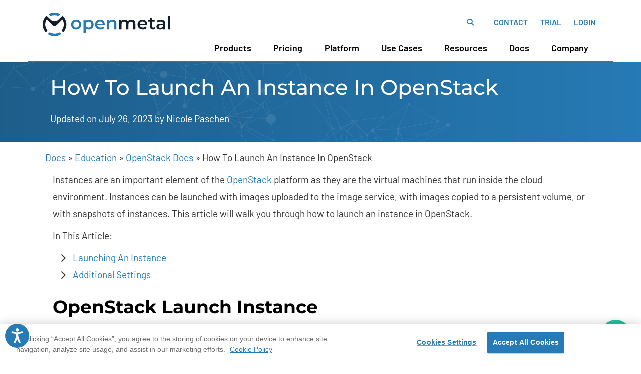

--- FILE ---
content_type: text/html
request_url: https://chat.openmetal.app/widget/widget.html
body_size: 536
content:
<!doctype html>
<html lang="en">
  <head>
    <meta charset="UTF-8" />
    <meta name="viewport" content="width=device-width, initial-scale=1.0" />
    <title>Chat Widget</title>
    <link rel="icon" type="image/svg+xml" href="/widget/favicon.svg" />
    <style>
      body {
        margin: 0;
        padding: 0;
        font-family: -apple-system, BlinkMacSystemFont, 'Segoe UI', 'Roboto', sans-serif;
      }
    </style>
    <script type="module" crossorigin src="/widget/assets/widget-D2fL2nBr.js"></script>
    <link rel="modulepreload" crossorigin href="/widget/assets/index-DU4E3U9u.js">
    <link rel="stylesheet" crossorigin href="/widget/assets/index-BuefgFX3.css">
  </head>
  <body>
    <div id="widget-root"></div>
  </body>
</html>

--- FILE ---
content_type: application/javascript
request_url: https://chat.openmetal.app/widget/assets/widget-D2fL2nBr.js
body_size: 20311
content:
var Ke=Object.defineProperty;var Je=(t,s,d)=>s in t?Ke(t,s,{enumerable:!0,configurable:!0,writable:!0,value:d}):t[s]=d;var $e=(t,s,d)=>Je(t,typeof s!="symbol"?s+"":s,d);import{r as a,j as e,R as ae,a as ee,c as Ze}from"./index-DU4E3U9u.js";var Ye={xmlns:"http://www.w3.org/2000/svg",width:24,height:24,viewBox:"0 0 24 24",fill:"none",stroke:"currentColor",strokeWidth:2,strokeLinecap:"round",strokeLinejoin:"round"};const Xe=t=>t.replace(/([a-z0-9])([A-Z])/g,"$1-$2").toLowerCase(),L=(t,s)=>{const d=a.forwardRef(({color:p="currentColor",size:m=24,strokeWidth:i=2,absoluteStrokeWidth:g,children:f,...o},v)=>a.createElement("svg",{ref:v,...Ye,width:m,height:m,stroke:p,strokeWidth:g?Number(i)*24/Number(m):i,className:`lucide lucide-${Xe(t)}`,...o},[...s.map(([l,c])=>a.createElement(l,c)),...(Array.isArray(f)?f:[f])||[]]));return d.displayName=`${t}`,d},Qe=L("AlertCircle",[["circle",{cx:"12",cy:"12",r:"10",key:"1mglay"}],["line",{x1:"12",x2:"12",y1:"8",y2:"12",key:"1pkeuh"}],["line",{x1:"12",x2:"12.01",y1:"16",y2:"16",key:"4dfq90"}]]),et=L("AlertTriangle",[["path",{d:"m21.73 18-8-14a2 2 0 0 0-3.48 0l-8 14A2 2 0 0 0 4 21h16a2 2 0 0 0 1.73-3Z",key:"c3ski4"}],["path",{d:"M12 9v4",key:"juzpu7"}],["path",{d:"M12 17h.01",key:"p32p05"}]]),tt=L("Check",[["path",{d:"M20 6 9 17l-5-5",key:"1gmf2c"}]]),st=L("ExternalLink",[["path",{d:"M18 13v6a2 2 0 0 1-2 2H5a2 2 0 0 1-2-2V8a2 2 0 0 1 2-2h6",key:"a6xqqp"}],["polyline",{points:"15 3 21 3 21 9",key:"mznyad"}],["line",{x1:"10",x2:"21",y1:"14",y2:"3",key:"18c3s4"}]]),fe=L("Loader2",[["path",{d:"M21 12a9 9 0 1 1-6.219-8.56",key:"13zald"}]]),Fe=L("Mail",[["rect",{width:"20",height:"16",x:"2",y:"4",rx:"2",key:"18n3k1"}],["path",{d:"m22 7-8.97 5.7a1.94 1.94 0 0 1-2.06 0L2 7",key:"1ocrg3"}]]),at=L("Maximize2",[["polyline",{points:"15 3 21 3 21 9",key:"mznyad"}],["polyline",{points:"9 21 3 21 3 15",key:"1avn1i"}],["line",{x1:"21",x2:"14",y1:"3",y2:"10",key:"ota7mn"}],["line",{x1:"3",x2:"10",y1:"21",y2:"14",key:"1atl0r"}]]),nt=L("MessageCircle",[["path",{d:"m3 21 1.9-5.7a8.5 8.5 0 1 1 3.8 3.8z",key:"v2veuj"}]]),rt=L("Minimize2",[["polyline",{points:"4 14 10 14 10 20",key:"11kfnr"}],["polyline",{points:"20 10 14 10 14 4",key:"rlmsce"}],["line",{x1:"14",x2:"21",y1:"10",y2:"3",key:"o5lafz"}],["line",{x1:"3",x2:"10",y1:"21",y2:"14",key:"1atl0r"}]]),ot=L("PenLine",[["path",{d:"M12 20h9",key:"t2du7b"}],["path",{d:"M16.5 3.5a2.12 2.12 0 0 1 3 3L7 19l-4 1 1-4Z",key:"ymcmye"}]]),lt=L("Plus",[["path",{d:"M5 12h14",key:"1ays0h"}],["path",{d:"M12 5v14",key:"s699le"}]]),Le=L("RefreshCw",[["path",{d:"M3 12a9 9 0 0 1 9-9 9.75 9.75 0 0 1 6.74 2.74L21 8",key:"v9h5vc"}],["path",{d:"M21 3v5h-5",key:"1q7to0"}],["path",{d:"M21 12a9 9 0 0 1-9 9 9.75 9.75 0 0 1-6.74-2.74L3 16",key:"3uifl3"}],["path",{d:"M8 16H3v5",key:"1cv678"}]]),it=L("Send",[["path",{d:"m22 2-7 20-4-9-9-4Z",key:"1q3vgg"}],["path",{d:"M22 2 11 13",key:"nzbqef"}]]),ct=L("Shield",[["path",{d:"M12 22s8-4 8-10V5l-8-3-8 3v7c0 6 8 10 8 10",key:"1irkt0"}]]),Oe=L("Trash2",[["path",{d:"M3 6h18",key:"d0wm0j"}],["path",{d:"M19 6v14c0 1-1 2-2 2H7c-1 0-2-1-2-2V6",key:"4alrt4"}],["path",{d:"M8 6V4c0-1 1-2 2-2h4c1 0 2 1 2 2v2",key:"v07s0e"}],["line",{x1:"10",x2:"10",y1:"11",y2:"17",key:"1uufr5"}],["line",{x1:"14",x2:"14",y1:"11",y2:"17",key:"xtxkd"}]]),de=L("X",[["path",{d:"M18 6 6 18",key:"1bl5f8"}],["path",{d:"m6 6 12 12",key:"d8bk6v"}]]);function dt({count:t=3}){return e.jsx("div",{className:"space-y-4",children:Array.from({length:t}).map((s,d)=>e.jsx("div",{className:`flex ${d%2===0?"justify-end":"justify-start"}`,children:e.jsxs("div",{className:"max-w-xs space-y-2",children:[e.jsx("div",{className:"animate-pulse bg-gray-200 rounded-lg h-12 w-48"}),e.jsx("div",{className:"animate-pulse bg-gray-200 rounded h-3 w-16"})]})},d))})}function ut({count:t=5}){return e.jsx("div",{className:"space-y-2",children:Array.from({length:t}).map((s,d)=>e.jsxs("div",{className:"p-4 space-y-2",children:[e.jsxs("div",{className:"flex items-center space-x-2",children:[e.jsx("div",{className:"animate-pulse bg-gray-200 rounded-full h-2 w-2"}),e.jsx("div",{className:"animate-pulse bg-gray-200 rounded h-4 w-32"})]}),e.jsx("div",{className:"animate-pulse bg-gray-200 rounded h-3 w-16"}),e.jsx("div",{className:"animate-pulse bg-gray-200 rounded h-3 w-24"})]},d))})}const ne=a.forwardRef(({variant:t="primary",size:s="md",isLoading:d=!1,loadingText:p,icon:m,iconPosition:i="left",fullWidth:g=!1,className:f="",disabled:o,children:v,themeColor:l,...c},n)=>{const b="inline-flex items-center justify-center font-medium rounded-lg transition-colors focus:outline-none focus:ring-2 focus:ring-offset-2 disabled:opacity-50 disabled:cursor-not-allowed",S=M=>{const w=/^#?([a-f\d]{2})([a-f\d]{2})([a-f\d]{2})$/i.exec(M);return w?{r:parseInt(w[1],16),g:parseInt(w[2],16),b:parseInt(w[3],16)}:null},C={primary:l?"text-white":"bg-blue-600 hover:bg-blue-700 text-white focus:ring-blue-500",secondary:"bg-gray-100 hover:bg-gray-200 text-gray-900 border border-gray-300 focus:ring-gray-500",ghost:"text-gray-700 hover:bg-gray-100 focus:ring-gray-500",danger:"bg-red-600 hover:bg-red-700 text-white focus:ring-red-500"},T={sm:"px-3 py-1.5 text-sm",md:"px-4 py-2 text-sm",lg:"px-6 py-3 text-base"},O=`
      ${b}
      ${C[t]}
      ${T[s]}
      ${g?"w-full":""}
      ${f}
    `.trim(),u=d?e.jsx(fe,{className:"w-4 h-4 animate-spin","aria-hidden":"true"}):m?e.jsx("span",{"aria-hidden":"true",children:m}):null,N=u&&v?i==="left"?"mr-2":"ml-2":"",k=e.jsxs(e.Fragment,{children:[i==="left"&&u&&e.jsx("span",{className:N,children:u}),e.jsx("span",{children:d&&p?p:v}),i==="right"&&u&&e.jsx("span",{className:N,children:u})]}),y={"aria-disabled":o||d,"aria-busy":d,...d&&{"aria-describedby":`${c.id||"button"}-loading`}},I=t==="primary"&&l?{backgroundColor:l,borderColor:l}:{};return e.jsxs(e.Fragment,{children:[e.jsx("button",{ref:n,className:O,disabled:o||d,style:I,onMouseEnter:t==="primary"&&l?M=>{const w=S(l);w&&(M.currentTarget.style.backgroundColor=`rgba(${w.r}, ${w.g}, ${w.b}, 0.8)`)}:void 0,onMouseLeave:t==="primary"&&l?M=>{M.currentTarget.style.backgroundColor=l}:void 0,...y,...c,children:k}),d&&e.jsx("span",{id:`${c.id||"button"}-loading`,className:"sr-only","aria-live":"polite",children:p||"Loading..."})]})});ne.displayName="AccessibleButton";function mt({sessions:t,currentSessionId:s,onSelectSession:d,onCreateNewThread:p,onDeleteSession:m,isLoading:i,isMobile:g=!1,config:f}){var l;const o=c=>{const n=new Date(c),S=(new Date().getTime()-n.getTime())/(1e3*60*60);if(S<1){const C=Math.floor(S*60);return C<=1?"Just now":`${C}m ago`}else return S<24?`${Math.floor(S)}h ago`:S<168?`${Math.floor(S/24)}d ago`:n.toLocaleDateString()},v=(c,n=30)=>c?c.length>n?c.substring(0,n)+"...":c:"New conversation";return e.jsxs("div",{className:"w-full h-full flex flex-col",role:"navigation","aria-label":"Conversation list",children:[e.jsx("div",{className:"p-4 border-b border-gray-200",children:e.jsx(ne,{onClick:p,disabled:i,variant:"primary",size:"sm",icon:e.jsx(lt,{className:"w-4 h-4"}),"aria-label":"Start new conversation",className:"w-full",themeColor:(l=f==null?void 0:f.theme)==null?void 0:l.primaryColor,children:"New Conversation"})}),e.jsx("div",{className:"flex-1 overflow-y-auto",children:i&&t.length===0?e.jsx(ut,{count:5}):t.length===0?e.jsxs("div",{className:"p-4 text-center text-gray-500",role:"status","aria-label":"No conversations",children:[e.jsx(nt,{className:"w-8 h-8 mx-auto mb-2 text-gray-300","aria-hidden":"true"}),e.jsx("p",{className:"text-sm",children:"No conversations yet"}),e.jsx("p",{className:"text-xs text-gray-400 mt-1",children:"Click + to start chatting"})]}):e.jsx("div",{className:"divide-y divide-gray-200",role:"list","aria-label":"Conversation threads",children:t.map(c=>e.jsx(ht,{session:c,isActive:c.id===s,onSelect:()=>d(c.id),onDelete:()=>m(c.id),formatTime:o,truncateTitle:v,config:f},c.id))})})]})}function ht({session:t,isActive:s,onSelect:d,onDelete:p,formatTime:m,truncateTitle:i,config:g}){var c;const[f,o]=ae.useState(!1),v=n=>{n.stopPropagation(),window.confirm("Delete this conversation? This action cannot be undone.")&&p()},l=((c=g==null?void 0:g.theme)==null?void 0:c.primaryColor)||"#007bff";return e.jsxs("div",{className:`p-4 cursor-pointer transition-colors relative group focus:outline-none focus:ring-2 focus:ring-inset ${s?"bg-blue-50 border-r-2":"hover:bg-gray-100"}`,style:s?{borderRightColor:l}:{},onClick:d,onMouseEnter:()=>o(!0),onMouseLeave:()=>o(!1),role:"listitem",tabIndex:0,"aria-label":`Conversation: ${i(t.title||null)} - ${m(t.lastMessageAt)}`,onKeyDown:n=>{(n.key==="Enter"||n.key===" ")&&(n.preventDefault(),d())},children:[e.jsxs("div",{className:"flex items-start justify-between",children:[e.jsxs("div",{className:"flex-1 min-w-0",children:[e.jsxs("div",{className:"flex items-center space-x-2 mb-1",children:[e.jsx("div",{className:`w-2 h-2 rounded-full ${s?"":"bg-gray-300"}`,style:s?{backgroundColor:l}:{}}),e.jsx("h4",{className:`text-sm font-medium truncate ${s?"text-blue-900":"text-gray-900"}`,children:i(t.title||null)})]}),e.jsx("div",{className:"text-xs text-gray-500 mb-1",children:m(t.lastMessageAt)}),t.metadata&&t.metadata.messageCount&&e.jsxs("div",{className:"text-xs text-gray-400",children:[t.metadata.messageCount," message",t.metadata.messageCount!==1?"s":""]})]}),f&&!s&&e.jsx(ne,{onClick:v,variant:"ghost",size:"sm",className:"opacity-0 group-hover:opacity-100 p-1 text-gray-400 hover:text-red-500 transition-all","aria-label":`Delete conversation: ${i(t.title||null)}`,icon:e.jsx(Oe,{className:"w-3 h-3"}),children:e.jsx("span",{className:"sr-only",children:"Delete"})})]}),s&&e.jsx("div",{className:"absolute left-0 top-0 bottom-0 w-1 bg-blue-500"})]})}function gt({onSubmit:t,onSkip:s,companyName:d,isLoading:p=!1}){const[m,i]=a.useState(""),[g,f]=a.useState(!1),[o,v]=a.useState(""),[l,c]=a.useState(!1),n=T=>/^[^\s@]+@[^\s@]+\.[^\s@]+$/.test(T),b=T=>{const O=T.target.value;i(O),o&&v("")},S=async T=>{if(T.preventDefault(),!(l||p)){if(!m.trim()){v("Email address is required");return}if(!n(m.trim())){v("Please enter a valid email address");return}if(!g){v("Please accept the privacy terms to continue");return}try{c(!0),v(""),await t(m.trim(),g)}catch{v("Failed to save email. Please try again.")}finally{c(!1)}}},C=()=>{l||p||s()};return e.jsxs("div",{className:"p-6 bg-white",children:[e.jsxs("div",{className:"text-center mb-6",children:[e.jsx("div",{className:"w-12 h-12 bg-blue-100 rounded-full flex items-center justify-center mx-auto mb-4",children:e.jsx(Fe,{className:"w-6 h-6 text-blue-600"})}),e.jsx("h3",{className:"text-lg font-semibold text-gray-900 mb-2",children:"Stay Updated"}),e.jsx("p",{className:"text-gray-600 text-sm",children:"Get updates on OpenMetal cloud solutions, pricing, and new features."})]}),e.jsxs("form",{onSubmit:S,className:"space-y-4",children:[e.jsxs("div",{children:[e.jsx("label",{htmlFor:"email",className:"block text-sm font-medium text-gray-700 mb-1",children:"Email Address"}),e.jsx("input",{type:"email",id:"email",value:m,onChange:b,placeholder:"your@email.com",disabled:l||p,className:`w-full px-3 py-2 border rounded-lg text-sm focus:outline-none focus:ring-2 focus:ring-blue-500 focus:border-transparent disabled:bg-gray-100 disabled:cursor-not-allowed ${o?"border-red-300":"border-gray-300"}`}),o&&e.jsx("p",{className:"mt-1 text-xs text-red-600",children:o})]}),e.jsx("div",{className:"bg-gray-50 p-4 rounded-lg",children:e.jsxs("div",{className:"flex items-start space-x-3",children:[e.jsx("div",{className:"flex-shrink-0 mt-0.5",children:e.jsx(ct,{className:"w-4 h-4 text-gray-500"})}),e.jsx("div",{className:"flex-1",children:e.jsxs("label",{className:"flex items-start space-x-2 cursor-pointer",children:[e.jsx("input",{type:"checkbox",checked:g,onChange:T=>f(T.target.checked),disabled:l||p,className:"mt-0.5 h-4 w-4 text-blue-600 focus:ring-blue-500 border-gray-300 rounded disabled:cursor-not-allowed"}),e.jsx("span",{className:"text-xs text-gray-700 leading-relaxed",children:"I agree to receive emails about OpenMetal products and services. Unsubscribe anytime."})]})})]})}),e.jsxs("div",{className:"flex space-x-3 pt-2",children:[e.jsxs("button",{type:"button",onClick:C,disabled:l||p,className:"px-4 py-2 border border-gray-300 hover:bg-gray-50 disabled:bg-gray-100 disabled:cursor-not-allowed text-gray-700 rounded-lg text-sm font-medium transition-colors flex items-center justify-center space-x-2",children:[e.jsx(de,{className:"w-4 h-4"}),e.jsx("span",{children:"Cancel"})]}),e.jsx("button",{type:"submit",disabled:l||p||!m.trim()||!g,className:"flex-1 bg-blue-600 hover:bg-blue-700 disabled:bg-gray-300 disabled:cursor-not-allowed text-white px-4 py-2 rounded-lg text-sm font-medium transition-colors flex items-center justify-center space-x-2",children:l?e.jsxs(e.Fragment,{children:[e.jsx(fe,{className:"w-4 h-4 animate-spin"}),e.jsx("span",{children:"Saving..."})]}):e.jsxs(e.Fragment,{children:[e.jsx(tt,{className:"w-4 h-4"}),e.jsx("span",{children:"Continue"})]})})]})]})]})}function ft({isOpen:t,onClose:s,onEmailSubmit:d,companyName:p,apiUrl:m}){const[i,g]=a.useState(!1);a.useEffect(()=>{const l=c=>{c.key==="Escape"&&t&&s()};return t&&(document.addEventListener("keydown",l),document.body.style.overflow="hidden"),()=>{document.removeEventListener("keydown",l),document.body.style.overflow="unset"}},[t,s]);const f=async(l,c)=>{try{g(!0),await d(l,c),s()}catch(n){throw n}finally{g(!1)}},o=()=>{s()},v=l=>{l.target===l.currentTarget&&s()};return t?e.jsx("div",{className:"fixed inset-0 bg-black bg-opacity-50 flex items-center justify-center z-50",onClick:v,children:e.jsxs("div",{className:"bg-white rounded-lg shadow-xl max-w-md w-full mx-4 max-h-[90vh] overflow-y-auto",onClick:l=>l.stopPropagation(),children:[e.jsxs("div",{className:"flex items-center justify-between p-4 border-b border-gray-200",children:[e.jsx("h2",{className:"text-lg font-semibold text-gray-900",children:"Email Collection"}),e.jsx("button",{onClick:s,disabled:i,className:"p-1 text-gray-400 hover:text-gray-600 rounded-full hover:bg-gray-100 transition-colors disabled:cursor-not-allowed",title:"Close",children:e.jsx(de,{className:"w-5 h-5"})})]}),e.jsx(gt,{onSubmit:f,onSkip:o,companyName:p,isLoading:i})]})}):null}function pt({content:t,className:s=""}){const d=m=>{const i=[];let g=0;const f=[{regex:/(\*\*|__)(.*?)\1/g,render:(n,b,S)=>e.jsx("strong",{className:"font-semibold",children:S},g++)},{regex:/(\*|_)(.*?)\1/g,render:(n,b,S)=>e.jsx("em",{className:"italic",children:S},g++)},{regex:/`([^`]+)`/g,render:(n,b)=>e.jsx("code",{className:"bg-gray-100 text-gray-800 px-1 py-0.5 rounded text-sm font-mono",children:b},g++)},{regex:/(https?:\/\/[^\s]+)/g,render:(n,b)=>e.jsxs("a",{href:b,target:"_blank",rel:"noopener noreferrer",className:"text-blue-600 hover:text-blue-700 underline inline-flex items-center space-x-1",onClick:S=>S.stopPropagation(),children:[e.jsx("span",{children:b.length>30?b.substring(0,30)+"...":b}),e.jsx(st,{className:"w-3 h-3"})]},g++)},{regex:/([a-zA-Z0-9._%+-]+@[a-zA-Z0-9.-]+\.[a-zA-Z]{2,})/g,render:(n,b)=>e.jsx("a",{href:`mailto:${b}`,className:"text-blue-600 hover:text-blue-700 underline",onClick:S=>S.stopPropagation(),children:b},g++)}],o=[];f.forEach(n=>{let b;const S=new RegExp(n.regex.source,n.regex.flags);for(;(b=S.exec(m))!==null;){const C=b.slice(1),T=n.render(b[0],...C);o.push({index:b.index,length:b[0].length,element:T})}}),o.sort((n,b)=>n.index-b.index);const v=[];let l=0;for(const n of o)n.index>=l&&(v.push(n),l=n.index+n.length);let c=0;if(v.forEach(n=>{if(n.index>c){const b=m.substring(c,n.index);b&&i.push(e.jsx("span",{children:b},g++))}i.push(n.element),c=n.index+n.length}),c<m.length){const n=m.substring(c);n&&i.push(e.jsx("span",{children:n},g++))}return i.length>0?i:[e.jsx("span",{children:m},0)]},p=t.split(`
`);return e.jsx("div",{className:`whitespace-pre-wrap ${s}`,children:p.map((m,i)=>e.jsxs("div",{children:[d(m),i<p.length-1&&e.jsx("br",{})]},i))})}function xt({content:t,isUser:s=!1}){return e.jsx(pt,{content:t,className:`text-sm ${s?"text-white":"text-gray-900"}`})}function bt({onRetry:t,maxRetries:s=3,retryDelay:d=1e3,children:p,onMaxRetriesReached:m}){const[i,g]=a.useState(!1),[f,o]=a.useState(0),[v,l]=a.useState(null),c=a.useCallback(async()=>{if(!(i||f>=s)){g(!0),l(null);try{f>0&&await new Promise(n=>setTimeout(n,d*f)),await t(),o(0)}catch(n){const b=f+1;o(b),l(n instanceof Error?n.message:"An error occurred"),b>=s&&m&&m()}finally{g(!1)}}},[t,i,f,s,d,m]);return e.jsxs(e.Fragment,{children:[p(c,i,f),v&&f>=s&&e.jsx("div",{className:"mt-2 p-2 bg-red-50 border border-red-200 rounded text-sm text-red-700",children:e.jsxs("div",{className:"flex items-center space-x-2",children:[e.jsx(Qe,{className:"w-4 h-4 flex-shrink-0"}),e.jsxs("span",{children:["Failed after ",s," attempts. Please try again later."]})]})})]})}const yt={sm:640,md:768,lg:1024,xl:1280,"2xl":1536};function wt(t){const[s,d]=a.useState(()=>(console.log("🏁 [useResponsive] Hook initializing..."),typeof window>"u"?(console.log("⚠️ [useResponsive] No window object - using SSR defaults"),{width:1024,height:768,isMobile:!1,isTablet:!1,isDesktop:!0,breakpoint:"lg"}):(console.log("🌐 [useResponsive] Window available - calculating initial state"),p())));function p(){const m=(t==null?void 0:t.width)??window.innerWidth,i=(t==null?void 0:t.height)??window.innerHeight;let g="xs";for(const[c,n]of Object.entries(yt))m>=n&&(g=c);const f=m<500,o=m>=500&&m<800,v=m>=800,l={width:m,height:i,isMobile:f,isTablet:o,isDesktop:v,breakpoint:g};return console.log("📱 [useResponsive] Calculated:",{source:t?"container":"window",dimensions:{width:m,height:i},classification:{isMobile:f,isTablet:o,isDesktop:v},breakpoint:g}),l}return a.useEffect(()=>{function m(){console.log("🔄 [useResponsive] Resize:",{width:window.innerWidth,height:window.innerHeight}),d(p())}return t?d(p()):(window.addEventListener("resize",m),m()),()=>{t||window.removeEventListener("resize",m)}},[t]),s}function vt({config:t,anonymousId:s,sidebarExpanded:d,setSidebarExpanded:p,onResize:m,isOpen:i=!0}){var je,Ne,Se,Ee,ke,Ce,Te,Ie,Re,Me,De,Ae;console.log("🎯 [MultiThreadChatInterface] RENDER with props:",{isOpen:i,anonymousId:s,timestamp:new Date().toISOString()});const[g,f]=a.useState([]),[o,v]=a.useState(null),[l,c]=a.useState([]),[n,b]=a.useState(""),[S,C]=a.useState(!1),[T,O]=a.useState(!1),[u,N]=a.useState(null),[k,y]=a.useState(!1),[I,M]=a.useState(!1),[w,_]=a.useState(!1),[ue,Pe]=a.useState(null),[pe,X]=a.useState(!1);a.useRef([]),a.useRef(!1),a.useRef(null);const re=a.useRef(null);a.useEffect(()=>(I?document.body.style.overflow="hidden":document.body.style.overflow="unset",()=>{document.body.style.overflow="unset"}),[I]);const[B,We]=a.useState({width:0,height:0}),te=a.useRef(null),oe=a.useRef(null),q=a.useRef(null),J=((je=t.features)==null?void 0:je.emailCollection)??!1,me=((Ne=t.features)==null?void 0:Ne.autoGreeting)??!0,xe=((Ee=(Se=t.features)==null?void 0:Se.scheduleMeeting)==null?void 0:Ee.enabled)??!1,ze=((Ce=(ke=t.features)==null?void 0:ke.scheduleMeeting)==null?void 0:Ce.meetingLink)??"https://meetings.hubspot.com/peterl6",{isMobile:be}=wt(B);a.useEffect(()=>{console.log("📦 [Container Size State Change]",{containerSize:B,isZero:B.width===0&&B.height===0,timestamp:new Date().toLocaleTimeString()})},[B]),a.useEffect(()=>{console.log("🎯 [Responsive Change]",{isMobile:be,containerSize:B,fallbackToWindow:B.width===0&&B.height===0,timestamp:new Date().toLocaleTimeString()})},[be,B]);const le=(r=!1)=>{const h=()=>{if(te.current){console.log("📜 Scrolling to bottom, smooth:",r),te.current.scrollIntoView({behavior:r?"smooth":"instant"});const x=te.current.closest(".overflow-y-auto");x&&(console.log("📜 Container scroll - current:",x.scrollTop,"max:",x.scrollHeight),x.scrollTop=x.scrollHeight);let E=te.current.parentElement;for(;E;){const R=window.getComputedStyle(E);if((R.overflowY==="auto"||R.overflowY==="scroll")&&(console.log("📜 Found scrollable parent, scrolling to bottom"),E.scrollTop=E.scrollHeight),E=E.parentElement,E===document.body)break}}else console.log("⚠️ messagesEndRef not found")};requestAnimationFrame(()=>{requestAnimationFrame(()=>{h()})})},ye=a.useRef(l.length);a.useEffect(()=>{const r=l.length>ye.current;ye.current=l.length,[0,50,100,200].forEach(x=>{setTimeout(()=>{le(r&&l.length>1)},x)})},[l]);const Z=a.useRef(!1),he=a.useRef(i);a.useEffect(()=>{he.current!==i&&(console.log("🚨 [isOpen PROP CHANGED]",{from:he.current,to:i,timestamp:new Date().toISOString()}),he.current=i)},[i]),a.useEffect(()=>{console.log("🔄 [isOpen Change Effect - DIRECT]",{isOpen:i,hasOpened:Z.current,anonymousId:s,timestamp:new Date().toISOString()}),i&&!Z.current&&s&&s.trim()!==""&&(console.log("✅✅✅ Widget OPENED - Starting inline session load"),Z.current=!0,(async()=>{try{console.log("📥 [INLINE loadUserSessions] Starting..."),y(!0),C(!0),N(null);const r=await fetch(`${t.apiUrl}/api/chat/sessions?anonymousId=${encodeURIComponent(s)}`);if(!r.ok)throw new Error("Failed to load sessions");const h=await r.json();if(console.log("📥 [INLINE loadUserSessions] Found sessions:",h.sessions.length),f(h.sessions),h.sessions.length>0){const x=h.sessions[0];console.log("📥 [INLINE loadUserSessions] Loading existing session:",x.id),await ie(x.id)}else console.log("📥 [INLINE loadUserSessions] No sessions found, creating new thread"),await Q()}catch(r){console.error("❌ [INLINE loadUserSessions] Failed:",r),N("Failed to load conversations. Please try again."),await Q()}finally{y(!1),C(!1)}})())},[i,s,t.apiUrl]),a.useEffect(()=>{console.log("🔄 [Session Loading Effect - Legacy]",{anonymousId:s,hasAnonymousId:!!s,isOpen:i,sessionsLength:g.length,isLoadingSessions:k,loadingInitiatedForId:re.current,hasOpened:Z.current}),!Z.current&&i&&s&&s.trim()!==""&&re.current!==s&&!k?(console.log("✅ Widget opened (legacy path) - Loading sessions for anonymousId:",s),Z.current=!0,re.current=s,se()):i?re.current===s?console.log("🚫 Sessions already initiated for this anonymousId, skipping..."):k?console.log("🔄 Already loading sessions, skipping..."):s?Z.current&&console.log("✓ Already loaded sessions on open, skipping..."):console.log("⏳ Waiting for valid anonymousId..."):console.log("⏸️ Widget not opened yet, waiting...")},[s,k,i]),a.useEffect(()=>{if(J&&!w&&l.length>=6&&l.some(h=>h.role==="user")&&!localStorage.getItem(`chatwidget_email_prompted_${s}`)){const h=setTimeout(()=>{M(!0),localStorage.setItem(`chatwidget_email_prompted_${s}`,"true")},2e3);return()=>clearTimeout(h)}},[l,J,w,s]),a.useEffect(()=>{if(o){const r=setTimeout(()=>{var h;(h=oe.current)==null||h.focus()},300);return()=>clearTimeout(r)}},[o]),a.useEffect(()=>{var r,h,x,E,R,j;console.log("🔗 [Container Ref Check]",{ref:q.current,hasRef:!!q.current,tagName:(r=q.current)==null?void 0:r.tagName,dimensions:(h=q.current)==null?void 0:h.getBoundingClientRect(),parentElement:(E=(x=q.current)==null?void 0:x.parentElement)==null?void 0:E.tagName,parentDimensions:(j=(R=q.current)==null?void 0:R.parentElement)==null?void 0:j.getBoundingClientRect()})},[]),a.useEffect(()=>{const r=q.current;if(!r){console.log("⚠️ [MultiThreadChatInterface] Container ref is null, skipping observer setup");return}const h=new ResizeObserver(x=>{const{width:E,height:R}=x[0].contentRect;window.getComputedStyle(r);const j=r.getBoundingClientRect();console.log("🔍 [MultiThreadChatInterface] Resize:",{contentRect:{width:E,height:R},viewport:{width:window.innerWidth,height:window.innerHeight},withinViewport:{horizontal:j.left>=0&&j.right<=window.innerWidth,vertical:j.top>=0&&j.bottom<=window.innerHeight}}),We({width:E,height:R})});return console.log("🎯 [MultiThreadChatInterface] Setting up ResizeObserver"),h.observe(r),()=>{console.log("🧹 [MultiThreadChatInterface] Disconnecting ResizeObserver"),h.disconnect()}},[]);const se=async()=>{console.log("📥 [loadUserSessions] CALLED for anonymousId:",s,"sessions.length:",g.length,"isOpen:",i),console.trace("📥 [loadUserSessions] Call stack");try{y(!0),C(!0),N(null);const r=await fetch(`${t.apiUrl}/api/chat/sessions?anonymousId=${encodeURIComponent(s)}`);if(!r.ok)throw new Error("Failed to load sessions");const h=await r.json();if(console.log("📥 [loadUserSessions] Found sessions:",h.sessions.length),f(h.sessions),h.sessions.length>0){const x=h.sessions[0];console.log("📥 [loadUserSessions] Loading existing session:",x.id),await ie(x.id)}else console.log("📥 [loadUserSessions] No sessions found, creating new thread"),await Q()}catch(r){console.error("Failed to load sessions:",r),N("Failed to load conversations. Please try again."),console.log("📥 [loadUserSessions] ERROR fallback, creating new thread"),await Q()}finally{y(!1),C(!1)}},Q=async()=>{var r;console.log("🆕 [createNewThread] CALLED for anonymousId:",s,"sessions.length:",g.length),console.trace("🆕 [createNewThread] Call stack");try{C(!0),N(null);const h=await fetch(`${t.apiUrl}/api/chat/session`,{method:"POST",headers:{"Content-Type":"application/json"},body:JSON.stringify({anonymousId:s,emailCollection:J,autoGreeting:me})});if(!h.ok)throw new Error("Failed to create new conversation");const x=await h.json();if(f(E=>[x.session,...E]),v(x.session),c([]),console.log("Created new thread:",x.session.id),me){X(!0);try{const E=await fetch(`${t.apiUrl}/api/chat/message/stream`,{method:"POST",headers:{"Content-Type":"application/json"},body:JSON.stringify({sessionId:x.session.id,content:"hi",role:"user",hidden:!0})});if(E.ok){const R=(r=E.body)==null?void 0:r.getReader();if(R){let j="greeting-streaming-"+Date.now(),z="",Y=new TextDecoder,H="",$="";const G={id:j,content:"",role:"assistant",createdAt:new Date().toISOString(),sessionId:x.session.id,metadata:{},isStreaming:!0};for(c([G]);;){const{done:V,value:U}=await R.read();if(V)break;const K=Y.decode(U,{stream:!0});H+=K;const A=H.split(`
`);H=A.pop()||"";for(const D of A)if(D.trim()!==""){if(D.startsWith("event: ")){$=D.slice(7).trim();continue}if(D.startsWith("data: "))try{const W=D.slice(6).trim();if(!W)continue;const P=JSON.parse(W);$==="assistantChunk"?(z+=P.chunk,ee.flushSync(()=>{c([{...G,content:z,isStreaming:!0}])})):$==="assistantComplete"&&ee.flushSync(()=>{c([{...P.message,isStreaming:!1}])})}catch{console.warn("Failed to parse greeting SSE data:",D)}}}}console.log("Auto-greeting sent and streaming response completed")}else console.warn("Auto-greeting request failed")}catch(E){console.warn("Auto-greeting failed, continuing without:",E)}finally{X(!1)}}else X(!1)}catch(h){console.error("Failed to create new thread:",h),N("Failed to create new conversation. Please try again.")}finally{C(!1),X(!1)}},ie=async r=>{try{C(!0),N(null);const h=await fetch(`${t.apiUrl}/api/chat/session/${r}`);if(!h.ok)throw new Error("Failed to load conversation");const x=await h.json();if(v(x.session),c(x.messages),console.log("Loaded session:",r,"with",x.messages.length,"messages"),console.log("🚀 Starting SUPER aggressive scroll to bottom for loaded conversation"),[0,10,50].forEach(j=>{setTimeout(()=>{console.log(`⚡ Quick scroll attempt at ${j}ms`),le(!1)},j)}),[100,200,300,500,750,1e3].forEach(j=>{setTimeout(()=>{console.log(`📜 Delayed scroll attempt at ${j}ms`),le(!1)},j)}),setTimeout(()=>{console.log("☢️ NUCLEAR scroll option - forcing scroll after 1.5s");const j=document.querySelector(".overflow-y-auto");j&&(j.scrollTop=j.scrollHeight,console.log("☢️ Nuclear scroll executed, scrollTop set to:",j.scrollHeight))},1500),x.messages.length===0&&me){console.log("🤖 Empty session detected, triggering auto-greet"),X(!0);try{const j=await fetch(`${t.apiUrl}/api/chat/stream`,{method:"POST",headers:{"Content-Type":"application/json"},body:JSON.stringify({sessionId:x.session.id,content:"hi",hidden:!0})});if(j.ok&&j.body){const z=j.body.getReader(),Y=new TextDecoder;let H="",$="";for(;;){const{done:G,value:V}=await z.read();if(G)break;const K=Y.decode(V,{stream:!0}).split(`
`);for(const A of K)if(A.startsWith("event: "))$=A.substring(7);else if(A.startsWith("data: ")&&$==="assistantChunk")try{const D=JSON.parse(A.substring(6));D.chunk&&(H+=D.chunk,ee.flushSync(()=>{c([{id:D.messageId||"auto-greet",sessionId:D.session.id,content:H,role:"assistant",createdAt:new Date().toISOString(),metadata:{},isStreaming:!0}])}))}catch{console.warn("Failed to parse greeting SSE data:",A)}else if(A.startsWith("data: ")&&$==="assistantComplete")try{const D=JSON.parse(A.substring(6));D.message&&ee.flushSync(()=>{c([{...D.message,isStreaming:!1}])})}catch{console.warn("Failed to parse greeting SSE data:",A)}}console.log("Auto-greeting completed for loaded session")}else console.warn("Auto-greeting request failed for loaded session")}catch(j){console.warn("Auto-greeting failed for loaded session:",j)}finally{X(!1)}}}catch(h){console.error("Failed to load session:",h),N("Failed to load conversation. Please try again.")}finally{C(!1)}},He=async r=>{try{if(!(await fetch(`${t.apiUrl}/api/chat/session/${r}`,{method:"DELETE"})).ok)throw new Error("Failed to delete conversation");if(f(x=>x.filter(E=>E.id!==r)),o&&o.id===r){const x=g.filter(E=>E.id!==r);x.length>0?await ie(x[0].id):await Q()}console.log("Deleted session:",r)}catch(h){console.error("Failed to delete session:",h),N("Failed to delete conversation. Please try again.")}},we=async()=>{var x;if(console.log("🎯 SendMessage called"),!n.trim()||!o||T){console.log("⚠️ SendMessage early return:",{inputValue:n.trim(),currentSession:!!o,isSending:T});return}const r=n.trim();console.log("📝 Message content:",r),console.log("🏠 Current session:",o.id),console.log("🌍 API URL:",t.apiUrl),b(""),O(!0),N(null);const h={id:"temp-"+Date.now(),content:r,role:"user",createdAt:new Date().toISOString(),sessionId:o.id,metadata:{}};console.log("👤 Adding temp user message:",h),c(E=>[...E,h]);try{console.log("🚀 Starting streaming request...");const E=await fetch(`${t.apiUrl}/api/chat/message/stream`,{method:"POST",headers:{"Content-Type":"application/json"},body:JSON.stringify({sessionId:o.id,content:r,role:"user"})});if(!E.ok)throw new Error("Failed to send message");console.log("📡 Response received, starting to read stream...");const R=(x=E.body)==null?void 0:x.getReader();if(!R)throw new Error("Response body is not readable");let j="streaming-"+Date.now(),z="",Y=new TextDecoder,H="",$="";for(console.log("🔄 Processing streaming chunks...");;){const{done:G,value:V}=await R.read();if(G){console.log("✅ Stream completed");break}const U=Y.decode(V,{stream:!0});H+=U;const K=H.split(`
`);H=K.pop()||"";for(const A of K)if(A.trim()!==""){if(console.log("📝 Processing line:",A),A.startsWith("event: ")){$=A.slice(7).trim(),console.log("🎯 Event type:",$);continue}if(A.startsWith("data: "))try{const D=A.slice(6).trim();if(!D)continue;const W=JSON.parse(D);if(console.log("📦 Event data:",$,W),$==="userMessage")console.log("👤 Updating user message"),c(P=>P.map(F=>F.id===h.id?W.message:F));else if($==="assistantStart"){console.log("🤖 Starting assistant message");const P={id:j,content:"",role:"assistant",createdAt:new Date().toISOString(),sessionId:o.id,metadata:{},isStreaming:!0};ee.flushSync(()=>{c(F=>[...F,P])})}else if($==="assistantChunk")console.log("📝 Adding chunk:",W.chunk),z+=W.chunk,ee.flushSync(()=>{c(P=>P.map(F=>F.id===j?{...F,content:z,isStreaming:!0}:F))}),setTimeout(()=>{le(!0)},0);else if($==="assistantComplete")console.log("✅ Assistant message complete"),c(P=>P.map(F=>F.id===j?{...W.message,isStreaming:!1}:F));else if($==="sessionUpdated")console.log("📋 Session title updated"),f(P=>P.map(F=>F.id===W.sessionId?{...F,title:W.title}:F));else if($==="apiOverloaded"){console.log("⚠️ API overloaded, showing email collection modal");const P={id:`system-${Date.now()}`,content:W.message,role:"assistant",createdAt:new Date().toISOString(),sessionId:o.id,metadata:{isSystemMessage:!0}};c(F=>[...F,P]),M(!0)}}catch(D){console.warn("⚠️ Failed to parse SSE data:",A,D)}}}f(G=>{const V=G.findIndex(U=>U.id===o.id);if(V>0){const U=[...G],[K]=U.splice(V,1);return U.unshift({...K,lastMessageAt:new Date().toISOString()}),U}return G.map(U=>U.id===o.id?{...U,lastMessageAt:new Date().toISOString()}:U)})}catch(E){console.error("❌ Streaming failed, trying fallback:",E);try{console.log("🔄 Trying regular endpoint as fallback...");const R=await fetch(`${t.apiUrl}/api/chat/message`,{method:"POST",headers:{"Content-Type":"application/json"},body:JSON.stringify({sessionId:o.id,content:r,role:"user"})});if(!R.ok)throw new Error("Fallback request failed");const j=await R.json();console.log("✅ Fallback successful:",j),c(z=>[...z.filter(Y=>Y.id!==h.id),j.userMessage,j.assistantMessage]),j.apiOverloaded&&(console.log("⚠️ API overloaded in fallback, showing email collection modal"),M(!0))}catch(R){console.error("❌ Both streaming and fallback failed:",R),N("Failed to send message. Please try again."),c(j=>j.filter(z=>z.id!==h.id)),b(r)}}finally{O(!1)}},Ge=r=>{console.log("⌨️ Key pressed:",r.key,"shiftKey:",r.shiftKey),r.key==="Enter"&&!r.shiftKey&&(console.log("✅ Enter key detected, calling sendMessage"),r.preventDefault(),we())},_e=r=>{b(r.target.value);const h=r.target;h.style.height="auto",h.style.height=Math.min(h.scrollHeight,120)+"px"};a.useEffect(()=>{n===""&&oe.current&&(oe.current.style.height="auto")},[n]);const Be=()=>{o?N(null):se()},qe=async(r,h)=>{try{if(!o)throw new Error("No active session for email collection");const x={email:r,anonymousId:s,sessionId:o.id,consent:h},E=await fetch(`${t.apiUrl}/api/user/email`,{method:"POST",headers:{"Content-Type":"application/json"},body:JSON.stringify(x)});if(!E.ok)throw new Error("Failed to save email");const R=await E.json();_(!0),Pe(R.user.id),await se(),console.log("Email collected successfully:",{userId:R.user.id,associatedSessions:R.associatedSessions,stats:R.stats})}catch(x){throw console.error("Failed to collect email:",x),x}},ve=()=>{M(!0)},ce=()=>{p(!d)},Ve=async()=>{if(window.confirm("Delete all conversations? This action cannot be undone."))try{N(null);const r=g.map(h=>fetch(`${t.apiUrl}/api/chat/session/${h.id}`,{method:"DELETE"}));await Promise.all(r),f([]),v(null),c([]),p(!1),await se()}catch(r){console.error("Failed to clear all sessions:",r),N("Failed to clear conversations. Please try again.")}};return e.jsxs("div",{className:"h-full relative bg-white",children:[d&&e.jsxs(e.Fragment,{children:[e.jsx("div",{className:"fixed inset-0 bg-black bg-opacity-50 z-40 transition-opacity duration-300",onClick:ce,"aria-hidden":"true"}),e.jsx("div",{className:"fixed inset-0 z-50 flex items-center justify-center p-4",children:e.jsxs("div",{className:"bg-white rounded-lg shadow-xl w-[90vw] max-w-sm h-96 max-h-[80vh] flex flex-col transform transition-all duration-300 scale-100 overflow-hidden",children:[e.jsxs("div",{className:"flex items-center justify-between p-4 border-b border-gray-200",children:[e.jsx("h2",{className:"text-lg font-semibold text-gray-900",children:"Conversations"}),e.jsxs("div",{className:"flex items-center space-x-2",children:[g.length>0&&e.jsxs("button",{onClick:Ve,className:"px-3 py-1 text-sm text-red-600 hover:text-red-700 hover:bg-red-50 rounded-md transition-colors focus:outline-none focus:ring-2 focus:ring-red-500 flex items-center space-x-1","aria-label":"Clear all conversations",title:"Delete all conversations",children:[e.jsx(Oe,{className:"w-4 h-4","aria-hidden":"true"}),e.jsx("span",{children:"Clear All"})]}),e.jsx("button",{onClick:ce,className:"p-1 rounded-full hover:bg-gray-100 focus:outline-none focus:ring-2 focus:ring-blue-500 transition-colors","aria-label":"Close conversations",title:"Close",children:e.jsx(de,{className:"w-5 h-5 text-gray-500","aria-hidden":"true"})})]})]}),e.jsx("div",{className:"flex-1 overflow-hidden",children:e.jsx(mt,{sessions:g,currentSessionId:(o==null?void 0:o.id)||null,onSelectSession:r=>{ie(r),ce()},onCreateNewThread:()=>{Q(),ce()},onDeleteSession:He,isLoading:k,isMobile:!1,config:t})})]})})]}),J&&e.jsx(ft,{isOpen:I,onClose:()=>M(!1),onEmailSubmit:qe,companyName:((Te=t.branding)==null?void 0:Te.companyName)||"Our Company",apiUrl:t.apiUrl}),e.jsxs("div",{ref:q,className:"w-full h-full flex flex-col",role:"main","aria-label":"Chat conversation",children:[e.jsx("div",{className:"flex-1 overflow-y-auto",children:S&&!o?e.jsx("div",{className:"p-4 pl-14",children:e.jsx(dt,{count:3})}):u&&!o?e.jsx("div",{className:"flex items-center justify-center p-4 pl-14 h-full",children:e.jsxs("div",{className:"text-center max-w-sm",children:[e.jsx("div",{className:"w-12 h-12 bg-red-100 rounded-full flex items-center justify-center mx-auto mb-3",children:e.jsx("span",{className:"text-red-500 text-xl",role:"img","aria-label":"Error",children:"⚠️"})}),e.jsx("h4",{className:"text-gray-900 font-medium mb-2",children:"Connection Error"}),e.jsx("p",{className:"text-gray-600 text-sm mb-4",children:u}),e.jsx(bt,{onRetry:se,children:(r,h,x)=>e.jsxs(ne,{onClick:r,isLoading:h,loadingText:"Retrying...",icon:e.jsx(Le,{className:"w-4 h-4"}),"aria-describedby":"error-retry-description",children:["Try Again",x>0?` (${x}/3)`:""]})}),e.jsx("div",{id:"error-retry-description",className:"sr-only",children:"Retry loading conversations. Will attempt up to 3 times."})]})}):e.jsxs("div",{className:"p-4 pl-14 space-y-4",role:"log","aria-label":"Chat messages","aria-live":"polite",children:[l.length===0&&!pe&&e.jsxs("div",{className:"text-center py-8",children:[e.jsx("div",{className:"w-16 h-16 bg-blue-100 rounded-full flex items-center justify-center mx-auto mb-4",children:e.jsx("span",{className:"text-2xl",role:"img","aria-label":"Wave",children:"👋"})}),e.jsx("h4",{className:"text-gray-900 font-medium mb-2",children:"Start a new conversation"}),e.jsx("p",{className:"text-gray-600 text-sm",children:((Ie=t.branding)==null?void 0:Ie.welcomeMessage)||"Hi! How can I help you today?"})]}),pe&&e.jsx("div",{className:"flex justify-start",role:"status","aria-label":"AI is preparing a greeting",children:e.jsx("div",{className:"bg-gray-100 rounded-lg px-4 py-2 max-w-[80%]",children:e.jsxs("div",{className:"flex items-center space-x-2 text-gray-500",children:[e.jsx("div",{className:"w-2 h-2 bg-gray-400 rounded-full animate-bounce",style:{animationDelay:"0ms"}}),e.jsx("div",{className:"w-2 h-2 bg-gray-400 rounded-full animate-bounce",style:{animationDelay:"150ms"}}),e.jsx("div",{className:"w-2 h-2 bg-gray-400 rounded-full animate-bounce",style:{animationDelay:"300ms"}})]})})}),l.filter(r=>!r.hidden).map(r=>e.jsx(jt,{message:r,isUser:r.role==="user",config:t},r.id)),T&&e.jsx("div",{className:"flex justify-start",role:"status","aria-label":"AI is typing",children:e.jsx("div",{className:"bg-gray-100 rounded-lg px-4 py-2 max-w-xs",children:e.jsxs("div",{className:"flex items-center space-x-2 text-gray-500",children:[e.jsx(fe,{className:"w-4 h-4 animate-spin","aria-hidden":"true"}),e.jsx("span",{className:"text-sm",children:"Typing..."})]})})}),e.jsx("div",{ref:te})]})}),u&&o&&e.jsx("div",{className:"bg-red-50 border-t border-red-200 px-4 pl-14 py-2",children:e.jsxs("div",{className:"flex items-center justify-between",children:[e.jsx("span",{className:"text-red-700 text-sm",children:u}),e.jsx("button",{onClick:Be,className:"text-red-700 hover:text-red-800 text-sm font-medium",children:"Dismiss"})]})}),o&&e.jsxs("div",{className:"border-t border-gray-200 p-4 pl-14 bg-white",children:[J&&!w&&l.length>=4&&e.jsx("div",{className:"mb-3 bg-blue-50 border border-blue-200 rounded-lg p-3",children:e.jsxs("div",{className:"flex items-center justify-between",children:[e.jsxs("div",{className:"flex items-center space-x-2",children:[e.jsx(Fe,{className:"w-4 h-4 text-blue-600"}),e.jsx("span",{className:"text-sm text-blue-800",children:"Stay Updated"})]}),e.jsx("button",{onClick:ve,className:"text-blue-600 hover:text-blue-700 text-sm font-medium",children:"Add Email"})]})}),e.jsxs("div",{className:"flex items-end space-x-2",children:[e.jsx("textarea",{ref:oe,value:n,onChange:_e,onKeyPress:Ge,placeholder:"Type your message...",disabled:T||!o,rows:1,className:"flex-1 border border-gray-300 rounded-lg px-3 py-2 text-sm focus:outline-none focus:ring-2 focus:ring-blue-500 focus:border-transparent disabled:bg-gray-100 disabled:cursor-not-allowed resize-none overflow-hidden min-h-[40px] max-h-[120px]","aria-label":"Type your message","aria-describedby":"send-button",style:{lineHeight:"1.5"}}),e.jsx(ne,{id:"send-button",onClick:()=>{console.log("🖱️ Send button clicked!"),console.log("📊 Button state:",{inputValue:n.trim(),isSending:T,currentSession:!!o}),we()},disabled:!n.trim()||T||!o,isLoading:T,loadingText:"Sending...",icon:e.jsx(it,{className:"w-4 h-4"}),"aria-label":"Send message",className:"p-2",children:e.jsx("span",{className:"sr-only",children:"Send"})})]}),(xe||J&&!w)&&e.jsxs("div",{className:"flex items-center space-x-3 mt-3",children:[xe&&e.jsx("a",{href:ze,target:"_blank",rel:"noopener noreferrer",className:"px-4 py-2 rounded-lg text-white text-sm font-medium transition-colors hover:opacity-90 focus:outline-none focus:ring-2 focus:ring-offset-2 inline-block text-center",style:{backgroundColor:((Re=t.theme)==null?void 0:Re.primaryColor)||"#007bff",borderColor:((Me=t.theme)==null?void 0:Me.primaryColor)||"#007bff"},"aria-label":"Schedule a meeting",children:"Schedule Meeting"}),J&&!w&&e.jsx("button",{onClick:ve,className:"px-4 py-2 rounded-lg border text-sm font-medium transition-colors hover:opacity-90 focus:outline-none focus:ring-2 focus:ring-offset-2",style:{color:((De=t.theme)==null?void 0:De.primaryColor)||"#007bff",borderColor:((Ae=t.theme)==null?void 0:Ae.primaryColor)||"#007bff"},"aria-label":"Sign up for updates",children:"Stay Updated"})]})]})]})]})}function jt({message:t,isUser:s,config:d}){var m;const p=new Date(t.createdAt).toLocaleTimeString([],{hour:"2-digit",minute:"2-digit"});return e.jsx("div",{className:`flex ${s?"justify-end":"justify-start"}`,role:"group","aria-label":`${s?"You":"Assistant"} message at ${p}`,children:e.jsxs("div",{className:`max-w-[80%] px-4 py-2 rounded-lg ${s?"text-white":"bg-gray-100 text-gray-900"}`,style:s?{backgroundColor:((m=d.theme)==null?void 0:m.primaryColor)||"#007bff"}:{},children:[e.jsxs("div",{className:"text-sm",children:[e.jsx(xt,{content:t.content,isUser:s}),t.isStreaming&&e.jsx("span",{className:"inline-block w-2 h-4 bg-current opacity-75 ml-1 animate-pulse",children:"|"})]}),e.jsxs("div",{className:`text-xs mt-1 ${s?"text-white opacity-75":"text-gray-500"}`,"aria-label":`Sent at ${p}`,children:[p,t.isStreaming&&e.jsx("span",{className:"ml-1 text-xs opacity-60",children:"• typing..."})]})]})})}class Nt extends a.Component{constructor(d){super(d);$e(this,"handleRetry",()=>{this.setState({hasError:!1,error:null,errorInfo:null})});this.state={hasError:!1,error:null,errorInfo:null}}static getDerivedStateFromError(d){return{hasError:!0,error:d,errorInfo:null}}componentDidCatch(d,p){this.setState({error:d,errorInfo:p}),console.error("Chat Widget Error:",d,p),this.props.onError&&this.props.onError(d,p)}render(){return this.state.hasError?this.props.fallback?this.props.fallback:e.jsx("div",{className:"h-full flex items-center justify-center bg-gray-50 p-6",children:e.jsxs("div",{className:"text-center max-w-sm",children:[e.jsx("div",{className:"w-16 h-16 bg-red-100 rounded-full flex items-center justify-center mx-auto mb-4",children:e.jsx(et,{className:"w-8 h-8 text-red-500"})}),e.jsx("h3",{className:"text-lg font-semibold text-gray-900 mb-2",children:"Something went wrong"}),e.jsx("p",{className:"text-gray-600 text-sm mb-6",children:"The chat widget encountered an unexpected error. Please try refreshing the widget."}),e.jsxs("div",{className:"space-y-3",children:[e.jsxs("button",{onClick:this.handleRetry,className:"w-full bg-blue-500 hover:bg-blue-600 text-white px-4 py-2 rounded-lg transition-colors flex items-center justify-center space-x-2",children:[e.jsx(Le,{className:"w-4 h-4"}),e.jsx("span",{children:"Try Again"})]}),e.jsx("button",{onClick:()=>window.location.reload(),className:"w-full border border-gray-300 hover:bg-gray-50 text-gray-700 px-4 py-2 rounded-lg transition-colors text-sm",children:"Refresh Page"})]}),!1]})}):this.props.children}sendErrorToMonitoring(d,p){}}function St(t={}){const{enabled:s=!0,autoFocus:d=!1,trapFocus:p=!1,onEscape:m,onEnter:i,onArrowUp:g,onArrowDown:f,onTab:o}=t,v=a.useRef(null),l=a.useRef([]),c=a.useCallback(()=>{if(!v.current)return[];const u=["button:not([disabled])","input:not([disabled])","textarea:not([disabled])","select:not([disabled])","a[href]",'[tabindex]:not([tabindex="-1"])','[contenteditable="true"]'].join(", ");return Array.from(v.current.querySelectorAll(u)).filter(k=>!k.hasAttribute("disabled")&&k.offsetParent!==null)},[]),n=a.useCallback(()=>{l.current=c()},[c]),b=a.useCallback(()=>{n();const u=l.current[0];u&&u.focus()},[n]),S=a.useCallback(()=>{n();const u=l.current,N=u[u.length-1];N&&N.focus()},[n]),C=a.useCallback(()=>{var k;n();const u=l.current,N=u.indexOf(document.activeElement);if(N===-1)b();else{const y=(N+1)%u.length;(k=u[y])==null||k.focus()}},[n,b]),T=a.useCallback(()=>{var k;n();const u=l.current,N=u.indexOf(document.activeElement);if(N===-1)S();else{const y=N===0?u.length-1:N-1;(k=u[y])==null||k.focus()}},[n,S]),O=a.useCallback(u=>{if(s)switch(u.key){case"Escape":m&&(u.preventDefault(),m());break;case"Enter":i&&(u.preventDefault(),i());break;case"ArrowUp":g&&(u.preventDefault(),g());break;case"ArrowDown":f&&(u.preventDefault(),f());break;case"Tab":p&&(u.preventDefault(),u.shiftKey?T():C()),o&&o(u.shiftKey);break}},[s,m,i,g,f,o,p,C,T]);return a.useEffect(()=>{if(d&&s){const u=setTimeout(()=>{b()},100);return()=>clearTimeout(u)}},[d,s,b]),a.useEffect(()=>{if(!s)return;const u=v.current;if(!u)return;u.addEventListener("keydown",O);const N=new MutationObserver(n);return N.observe(u,{childList:!0,subtree:!0,attributes:!0,attributeFilter:["disabled","tabindex","aria-hidden"]}),()=>{u.removeEventListener("keydown",O),N.disconnect()}},[s,O,n]),{containerRef:v,focusFirst:b,focusLast:S,focusNext:C,focusPrevious:T,updateFocusableElements:n}}const ge={},Ue={primaryColor:"#007bff",secondaryColor:"#6c757d",backgroundColor:"#ffffff",textColor:"#212529",borderRadius:"12px",fontFamily:'-apple-system, BlinkMacSystemFont, "Segoe UI", Roboto, sans-serif',fontSize:"14px",position:"bottom-right",boxShadow:"0 8px 32px rgba(0, 0, 0, 0.12)",zIndex:1e3},Et={width:"min(400px, 90vw)",height:"min(600px, 85vh)",minWidth:"320px",minHeight:"400px",maxWidth:"500px",maxHeight:"90vh",bubbleSize:"clamp(50px, 8vw, 70px)"},kt={companyName:"Support Team",welcomeMessage:"Hi! How can we help you today?",placeholderText:"Type your message...",showBranding:!0},Ct={emailCollection:!1,autoGreeting:!0,multiThread:!0,sessionPersistence:!0,fileUpload:!1,typing:!0,readReceipts:!1,soundNotifications:!1,darkMode:!1,autoOpen:!1,minimizable:!0};function Tt(t){const s={...Ue,...t};return`
    :root {
      --chat-primary-color: ${s.primaryColor};
      --chat-secondary-color: ${s.secondaryColor};
      --chat-background-color: ${s.backgroundColor};
      --chat-text-color: ${s.textColor};
      --chat-border-radius: ${s.borderRadius};
      --chat-font-family: ${s.fontFamily};
      --chat-font-size: ${s.fontSize};
      --chat-box-shadow: ${s.boxShadow};
      --chat-z-index: ${s.zIndex};
    }
  `}function It(t,s={x:20,y:20}){const d={"bottom-right":`bottom: ${s.y}px; right: ${s.x}px;`,"bottom-left":`bottom: ${s.y}px; left: ${s.x}px;`,"top-right":`top: ${s.y}px; right: ${s.x}px;`,"top-left":`top: ${s.y}px; left: ${s.x}px;`};return d[t]||d["bottom-right"]}function Rt(t){return{theme:{...Ue,...t.theme},size:{...Et,...t.size},branding:{...kt,...t.branding},features:{...Ct,...t.features},apiUrl:t.apiUrl||"https://chat.openmetal.app",widgetUrl:t.widgetUrl||(ge==null?void 0:ge.VITE_WIDGET_URL)||"http://localhost:3000/widget.html",initialMessage:t.initialMessage,autoOpenDelay:t.autoOpenDelay||0,sessionTimeout:t.sessionTimeout||30*24*60*60*1e3}}function Mt(t){return`
    /* Base container styles - React controls responsive behavior */
    .chat-widget-container {
      width: ${t.width};
      height: ${t.height};
      max-width: ${t.maxWidth};
      min-width: ${t.minWidth};
      max-height: ${t.maxHeight};
      min-height: ${t.minHeight};
    }
    
    .chat-widget-bubble {
      width: ${t.bubbleSize};
      height: ${t.bubbleSize};
    }
    
    /* Smooth transitions for responsive changes */
    .chat-widget-container {
      transition: all 0.3s ease;
    }
  `}const Dt=a.createContext(null);function At({children:t,initialTheme:s,initialSize:d,initialBranding:p,onThemeChange:m,onSizeChange:i,onBrandingChange:g}){const[f,o]=ae.useState(s),[v,l]=ae.useState(d),[c,n]=ae.useState(p);a.useEffect(()=>{o(s)},[s]),a.useEffect(()=>{l(d)},[d]),a.useEffect(()=>{n(p)},[p]);const b=a.useMemo(()=>Tt(f),[f]),S=a.useMemo(()=>It(f.position),[f.position]),C=a.useMemo(()=>Mt(v),[v]);a.useEffect(()=>{const k="chat-widget-theme-styles";let y=document.getElementById(k);y||(y=document.createElement("style"),y.id=k,document.head.appendChild(y));const I=`
      ${b}
      
      .chat-widget-container {
        ${S}
        box-shadow: var(--chat-box-shadow);
        border-radius: var(--chat-border-radius);
        font-family: var(--chat-font-family);
        font-size: var(--chat-font-size);
        z-index: var(--chat-z-index);
      }
      
      ${C}
      
      /* Custom scrollbar styles */
      .chat-widget-container ::-webkit-scrollbar {
        width: 6px;
      }
      
      .chat-widget-container ::-webkit-scrollbar-track {
        background: transparent;
      }
      
      .chat-widget-container ::-webkit-scrollbar-thumb {
        background: var(--chat-secondary-color);
        border-radius: 3px;
        opacity: 0.3;
      }
      
      .chat-widget-container ::-webkit-scrollbar-thumb:hover {
        opacity: 0.6;
      }
      
      /* Animation styles */
      .chat-widget-fade-in {
        animation: chatWidgetFadeIn 0.3s ease-out;
      }
      
      .chat-widget-slide-up {
        animation: chatWidgetSlideUp 0.3s ease-out;
      }
      
      @keyframes chatWidgetFadeIn {
        from {
          opacity: 0;
          transform: scale(0.9);
        }
        to {
          opacity: 1;
          transform: scale(1);
        }
      }
      
      @keyframes chatWidgetSlideUp {
        from {
          opacity: 0;
          transform: translateY(20px);
        }
        to {
          opacity: 1;
          transform: translateY(0);
        }
      }
      
      /* Dark mode support */
      @media (prefers-color-scheme: dark) {
        .chat-widget-container.auto-dark {
          --chat-background-color: #1a1a1a;
          --chat-text-color: #ffffff;
          --chat-secondary-color: #666666;
        }
      }
    `;y.textContent=I},[b,S,C]);const N={theme:f,size:v,branding:c,applyTheme:k=>{const y={...f,...k};o(y),m==null||m(y)},applySize:k=>{const y={...v,...k};l(y),i==null||i(y)},applyBranding:k=>{const y={...c,...k};n(y),g==null||g(y)}};return e.jsx(Dt.Provider,{value:N,children:t})}function $t(t){return`/widget/${t.startsWith("/")?t.slice(1):t}`}function Ft(){var N,k;const[t,s]=a.useState(null),[d,p]=a.useState(""),[m,i]=a.useState(!1),[g,f]=a.useState(!1),[o,v]=a.useState(!1),[l,c]=a.useState(!1);a.useEffect(()=>{console.log("🔓🔓🔓 [WidgetApp] isOpen STATE CHANGED TO:",m,"at",new Date().toISOString())},[m]);const n=y=>{const I=/^#?([a-f\d]{2})([a-f\d]{2})([a-f\d]{2})$/i.exec(y);return I?{r:parseInt(I[1],16),g:parseInt(I[2],16),b:parseInt(I[3],16)}:null},b=()=>{c(!l)},S=(y,I={})=>{var _,ue;const M={type:`CHATWIDGET_${y}`,data:I,source:"chatwidget-iframe"};window.parent&&window.parent!==window&&window.parent.postMessage(M,"*");const w=(ue=(_=document.querySelector("#widget-root"))==null?void 0:_.getRootNode)==null?void 0:ue.call(_);console.log("🔗 [WidgetApp] Sending message to parent:",y,{inIframe:window!==window.parent,hasShadowRoot:!!(w&&"host"in w),data:I})},C=()=>{i(!1),S("CLOSE")},T=()=>{const y=!o;v(y),S("MAXIMIZE",{isMaximized:y})},{containerRef:O}=St({enabled:m,onEscape:C});if(a.useEffect(()=>{const y=I=>{var _;if(!I.data||typeof I.data!="object"||!I.data.source||I.data.source!=="chatwidget-parent")return;const{type:M,data:w}=I.data;switch(console.log("📨 [WidgetApp] Received message:",M,{isOpen:w==null?void 0:w.isOpen}),M){case"CHATWIDGET_WIDGET_CONFIG":console.log("Received initial config from parent:",w),console.log("🎨🎨🎨 BRANDING CONFIG RECEIVED:",(_=w.config)==null?void 0:_.branding),console.log("🎨🎨🎨 FULL CONFIG RECEIVED:",JSON.stringify(w.config,null,2)),console.log("🔓 Setting isOpen to:",w.isOpen),s(w.config),p(w.anonymousId),i(w.isOpen),f(!0);break;case"CHATWIDGET_CONFIG_UPDATE":console.log("Received config update from parent:",w),s(w.config),w.anonymousId&&p(w.anonymousId),typeof w.isOpen=="boolean"&&(console.log("🔓 CONFIG_UPDATE - Setting isOpen to:",w.isOpen),i(w.isOpen));break;case"CHATWIDGET_WIDGET_OPENED":console.log("🔓 WIDGET_OPENED message - Setting isOpen to TRUE"),i(!0);break;case"CHATWIDGET_WIDGET_CLOSED":console.log("🔒 WIDGET_CLOSED message - Setting isOpen to FALSE"),i(!1);break;case"CHATWIDGET_STATE_UPDATE":console.log("🔄 STATE_UPDATE message received:",w),typeof w.isOpen=="boolean"&&(console.log("🔓 STATE_UPDATE - Setting isOpen to:",w.isOpen),i(w.isOpen));break;case"CHATWIDGET_WIDGET_UNLOAD":console.log("Parent window unloading");break;default:console.log("Unknown message from parent:",M,w)}};return window.addEventListener("message",y),S("READY"),()=>{window.removeEventListener("message",y)}},[]),!g||!t)return e.jsx("div",{className:"h-full w-full bg-gray-50 flex items-center justify-center",children:e.jsxs("div",{className:"text-center",children:[e.jsx("div",{className:"animate-spin rounded-full h-8 w-8 border-b-2 border-blue-500 mx-auto mb-4"}),e.jsx("p",{className:"text-gray-600 text-sm",children:"Loading chat widget..."})]})});const u=t?Rt(t):null;return!g||!u?e.jsx("div",{className:"h-full w-full bg-gray-50 flex items-center justify-center",children:e.jsxs("div",{className:"text-center",children:[e.jsx("div",{className:"animate-spin rounded-full h-8 w-8 border-b-2 border-blue-500 mx-auto mb-4"}),e.jsx("p",{className:"text-gray-600 text-sm",children:"Loading chat widget..."})]})}):e.jsx(At,{initialTheme:u.theme,initialSize:u.size,initialBranding:u.branding,onThemeChange:y=>{S("THEME_CHANGED",{theme:y})},children:e.jsx(Nt,{children:e.jsxs("div",{ref:O,className:"h-full w-full bg-white flex flex-col",style:{fontFamily:u.theme.fontFamily},role:"dialog","aria-label":"Chat widget","aria-modal":"true",children:[e.jsxs("div",{className:"sticky top-0 z-50 flex items-center justify-between p-4 border-b border-gray-200",style:{backgroundColor:u.theme.primaryColor},role:"banner",children:[e.jsxs("div",{className:"flex items-center space-x-3",children:[u.branding.companyLogo?e.jsx("img",{src:u.branding.companyLogo,alt:`${u.branding.companyName} logo`,className:"w-8 h-8 rounded-full object-cover"}):e.jsx("div",{className:"w-8 h-8 rounded-full bg-white/20 flex items-center justify-center",children:e.jsx("img",{src:$t("chat-bubble-icon.png?t=20250819-1255"),alt:"Chat",className:"w-6 h-6 object-contain"})}),e.jsxs("div",{children:[e.jsx("h3",{className:"text-white font-semibold text-sm",children:u.branding.headerTitle||u.branding.companyName}),e.jsx("p",{className:"text-white/80 text-xs",children:u.branding.welcomeMessage})]})]}),e.jsxs("div",{className:"flex items-center space-x-1",children:[e.jsx("button",{onClick:T,className:"w-7 h-7 rounded-full bg-white/20 hover:bg-white/30 flex items-center justify-center transition-colors focus:outline-none focus:ring-2 focus:ring-white/50",title:o?"Restore size":"Maximize","aria-label":o?"Restore widget to normal size":"Maximize chat widget",children:o?e.jsx(rt,{className:"w-3 h-3 text-white","aria-hidden":"true"}):e.jsx(at,{className:"w-3 h-3 text-white","aria-hidden":"true"})}),e.jsx("button",{onClick:C,className:"w-7 h-7 rounded-full bg-white/20 hover:bg-white/30 flex items-center justify-center transition-colors focus:outline-none focus:ring-2 focus:ring-white/50",title:"Close","aria-label":"Close chat widget",children:e.jsx(de,{className:"w-3 h-3 text-white","aria-hidden":"true"})})]})]}),e.jsx("button",{onClick:b,className:"fixed left-0 w-10 h-10 text-white shadow-lg flex items-center justify-center transition-colors duration-200 focus:outline-none focus:ring-2 focus:ring-offset-2 z-40",style:{top:"85px",backgroundColor:((N=u.theme)==null?void 0:N.primaryColor)||"#007bff",borderColor:((k=u.theme)==null?void 0:k.primaryColor)||"#007bff",borderTopRightRadius:"8px",borderBottomRightRadius:"8px",borderTopLeftRadius:"0",borderBottomLeftRadius:"0"},onMouseEnter:y=>{var w;const I=((w=u.theme)==null?void 0:w.primaryColor)||"#007bff",M=n(I);M&&(y.currentTarget.style.backgroundColor=`rgba(${M.r}, ${M.g}, ${M.b}, 0.8)`)},onMouseLeave:y=>{var I;y.currentTarget.style.backgroundColor=((I=u.theme)==null?void 0:I.primaryColor)||"#007bff"},"aria-label":"Open conversations",title:"View conversations",children:e.jsx(ot,{className:"w-5 h-5","aria-hidden":"true"})}),e.jsx("div",{className:"flex-1 flex flex-col",role:"main",children:e.jsx(vt,{config:u,anonymousId:d,sidebarExpanded:l,setSidebarExpanded:c,isOpen:m,onResize:y=>{S("RESIZE",{height:y})}})})]})})})}Ze.createRoot(document.getElementById("widget-root")).render(e.jsx(ae.StrictMode,{children:e.jsx(Ft,{})}));


--- FILE ---
content_type: image/svg+xml
request_url: https://openmetal.io/wp-content/uploads/2022/01/OpenMetal-Logo-New.ai_.svg
body_size: 3943
content:
<?xml version="1.0" encoding="UTF-8" standalone="no"?>
<!-- Created with Inkscape (http://www.inkscape.org/) -->

<svg
   version="1.1"
   id="svg2"
   xml:space="preserve"
   width="2592"
   height="480"
   viewBox="0 0 2592 480"
   sodipodi:docname="OpenMetal Logo New.ai.svg"
   inkscape:version="1.1.1 (3bf5ae0d25, 2021-09-20)"
   xmlns:inkscape="http://www.inkscape.org/namespaces/inkscape"
   xmlns:sodipodi="http://sodipodi.sourceforge.net/DTD/sodipodi-0.dtd"
   xmlns="http://www.w3.org/2000/svg"
   xmlns:svg="http://www.w3.org/2000/svg"><defs
     id="defs6"><clipPath
       clipPathUnits="userSpaceOnUse"
       id="clipPath16"><path
         d="M 0,360 H 1944 V 0 H 0 Z"
         id="path14" /></clipPath></defs><sodipodi:namedview
     id="namedview4"
     pagecolor="#505050"
     bordercolor="#eeeeee"
     borderopacity="1"
     inkscape:pageshadow="0"
     inkscape:pageopacity="0"
     inkscape:pagecheckerboard="0"
     showgrid="false"
     inkscape:zoom="0.4992284"
     inkscape:cx="1294.9985"
     inkscape:cy="240.37094"
     inkscape:window-width="1920"
     inkscape:window-height="1163"
     inkscape:window-x="3840"
     inkscape:window-y="0"
     inkscape:window-maximized="1"
     inkscape:current-layer="g8" /><g
     id="g8"
     inkscape:groupmode="layer"
     inkscape:label="OpenMetal Logo New"
     transform="matrix(1.3333333,0,0,-1.3333333,0,480)"><g
       id="g10"><g
         id="g12"
         clip-path="url(#clipPath16)"><g
           id="g18"
           transform="translate(541.0581,144.9267)"><path
             d="m 0,0 c 8.221,8.4 12.33,19.456 12.33,33.154 0,13.702 -4.109,24.751 -12.33,33.158 -8.221,8.4 -18.633,12.603 -31.238,12.603 -12.605,0 -22.975,-4.203 -31.101,-12.603 C -70.47,57.905 -74.532,46.856 -74.532,33.154 -74.532,19.456 -70.47,8.4 -62.339,0 c 8.126,-8.407 18.496,-12.607 31.101,-12.607 12.605,0 23.017,4.2 31.238,12.607 m -71.243,-32.334 c -11.879,6.391 -21.148,15.296 -27.814,26.717 -6.67,11.415 -10.001,24.339 -10.001,38.771 0,14.429 3.331,27.31 10.001,38.637 6.666,11.324 15.935,20.183 27.814,26.58 11.871,6.393 25.208,9.592 40.005,9.592 14.977,0 28.403,-3.199 40.281,-9.592 C 20.914,91.974 30.185,83.115 36.855,71.791 43.522,60.464 46.856,47.583 46.856,33.154 46.856,18.722 43.522,5.798 36.855,-5.617 30.185,-17.038 20.914,-25.943 9.043,-32.334 c -11.878,-6.397 -25.304,-9.592 -40.281,-9.592 -14.797,0 -28.134,3.195 -40.005,9.592"
             style="fill:#267ab5;fill-opacity:1;fill-rule:nonzero;stroke:none"
             id="path20" /></g><g
           id="g22"
           transform="translate(729.1651,144.9267)"><path
             d="m 0,0 c 8.127,8.4 12.195,19.456 12.195,33.154 0,13.702 -4.068,24.751 -12.195,33.158 -8.13,8.4 -18.495,12.603 -31.099,12.603 -8.221,0 -15.62,-1.876 -22.196,-5.617 -6.576,-3.744 -11.782,-9.09 -15.619,-16.029 -3.837,-6.943 -5.754,-14.981 -5.754,-24.115 0,-9.137 1.917,-17.171 5.754,-24.111 3.837,-6.946 9.043,-12.288 15.619,-16.03 6.576,-3.747 13.975,-5.62 22.196,-5.62 12.604,0 22.969,4.2 31.099,12.607 M 10.962,98.645 C 22.195,92.432 31.007,83.664 37.404,72.34 c 6.392,-11.33 9.591,-24.389 9.591,-39.186 0,-14.797 -3.199,-27.906 -9.591,-39.32 -6.397,-11.418 -15.209,-20.233 -26.442,-26.442 -11.235,-6.213 -23.977,-9.318 -38.227,-9.318 -19.728,0 -35.347,6.578 -46.855,19.731 v -70.971 h -34.252 v 199.484 h 32.607 V 87.137 c 5.66,6.94 12.648,12.145 20.963,15.618 8.31,3.47 17.49,5.208 27.537,5.208 14.25,0 26.992,-3.108 38.227,-9.318"
             style="fill:#267ab5;fill-opacity:1;fill-rule:nonzero;stroke:none"
             id="path24" /></g><g
           id="g26"
           transform="translate(844.5248,215.7599)"><path
             d="M 0,0 C -7.583,-6.487 -12.193,-15.118 -13.837,-25.896 H 69.189 C 67.725,-15.303 63.25,-6.715 55.762,-0.137 48.269,6.437 38.953,9.726 27.812,9.726 16.852,9.726 7.578,6.481 0,0 M 101.249,-48.638 H -13.564 c 2.007,-10.781 7.262,-19.318 15.756,-25.621 8.495,-6.304 19.044,-9.452 31.649,-9.452 16.073,0 29.319,5.295 39.732,15.892 l 18.359,-21.1 c -6.576,-7.857 -14.891,-13.796 -24.935,-17.811 -10.048,-4.019 -21.374,-6.029 -33.978,-6.029 -16.077,0 -30.236,3.195 -42.472,9.592 -12.242,6.391 -21.695,15.296 -28.362,26.717 -6.67,11.414 -10,24.339 -10,38.771 0,14.251 3.24,27.082 9.727,38.5 6.483,11.414 15.482,20.319 26.99,26.716 11.508,6.394 24.478,9.593 38.91,9.593 14.25,0 26.992,-3.152 38.225,-9.455 11.235,-6.303 20.003,-15.166 26.307,-26.58 6.301,-11.417 9.453,-24.617 9.453,-39.595 0,-2.378 -0.184,-5.754 -0.548,-10.138"
             style="fill:#267ab5;fill-opacity:1;fill-rule:nonzero;stroke:none"
             id="path28" /></g><g
           id="g30"
           transform="translate(1106.6184,236.7228)"><path
             d="m 0,0 c 11.14,-10.781 16.714,-26.764 16.714,-47.954 v -83.849 h -34.252 v 79.464 c 0,12.784 -3.013,22.424 -9.042,28.908 -6.028,6.484 -14.617,9.729 -25.757,9.729 -12.605,0 -22.564,-3.794 -29.869,-11.37 -7.308,-7.583 -10.96,-18.498 -10.96,-32.746 v -73.985 h -34.251 V 14.522 H -94.81 V -4.384 c 5.66,6.755 12.785,11.87 21.373,15.343 8.584,3.47 18.265,5.208 29.046,5.208 C -25.942,16.167 -11.145,10.775 0,0"
             style="fill:#267ab5;fill-opacity:1;fill-rule:nonzero;stroke:none"
             id="path32" /></g><g
           id="g34"
           transform="translate(1395.4288,236.8601)"><path
             d="m 0,0 c 10.778,-10.687 16.168,-26.717 16.168,-48.092 v -83.848 h -34.252 v 79.464 c 0,12.784 -2.834,22.423 -8.494,28.907 -5.665,6.484 -13.796,9.73 -24.387,9.73 -11.51,0 -20.736,-3.795 -27.677,-11.371 -6.945,-7.582 -10.413,-18.407 -10.413,-32.471 v -74.259 h -34.251 v 79.464 c 0,12.784 -2.835,22.423 -8.495,28.907 -5.664,6.484 -13.794,9.73 -24.388,9.73 -11.692,0 -20.961,-3.748 -27.812,-11.233 -6.851,-7.496 -10.275,-18.361 -10.275,-32.609 v -74.259 h -34.251 V 14.385 h 32.606 V -4.25 c 5.481,6.578 12.332,11.598 20.551,15.071 8.221,3.47 17.354,5.208 27.402,5.208 10.96,0 20.688,-2.056 29.184,-6.165 8.493,-4.11 15.207,-10.186 20.139,-18.224 6.028,7.673 13.79,13.655 23.292,17.949 9.495,4.29 20.003,6.44 31.511,6.44 C -25.392,16.029 -10.78,10.684 0,0"
             style="fill:#121e2a;fill-opacity:1;fill-rule:nonzero;stroke:none"
             id="path36" /></g><g
           id="g38"
           transform="translate(1492.5636,215.7599)"><path
             d="M 0,0 C -7.583,-6.487 -12.193,-15.118 -13.837,-25.896 H 69.189 C 67.725,-15.303 63.25,-6.715 55.762,-0.137 48.269,6.437 38.953,9.726 27.812,9.726 16.852,9.726 7.578,6.481 0,0 M 101.249,-48.638 H -13.564 c 2.007,-10.781 7.262,-19.318 15.756,-25.621 8.496,-6.304 19.044,-9.452 31.649,-9.452 16.073,0 29.319,5.295 39.732,15.892 l 18.359,-21.1 c -6.577,-7.857 -14.891,-13.796 -24.935,-17.811 -10.048,-4.019 -21.374,-6.029 -33.978,-6.029 -16.077,0 -30.236,3.195 -42.472,9.592 -12.242,6.391 -21.695,15.296 -28.362,26.717 -6.67,11.414 -10,24.339 -10,38.771 0,14.251 3.24,27.082 9.727,38.5 6.483,11.414 15.482,20.319 26.99,26.716 11.508,6.394 24.478,9.593 38.91,9.593 14.25,0 26.992,-3.152 38.225,-9.455 11.235,-6.303 20.003,-15.166 26.307,-26.58 6.301,-11.417 9.453,-24.617 9.453,-39.595 0,-2.378 -0.184,-5.754 -0.548,-10.138"
             style="fill:#121e2a;fill-opacity:1;fill-rule:nonzero;stroke:none"
             id="path40" /></g><g
           id="g42"
           transform="translate(1715.1997,112.8677)"><path
             d="m 0,0 c -4.021,-3.289 -8.906,-5.754 -14.66,-7.398 -5.754,-1.645 -11.829,-2.469 -18.221,-2.469 -16.078,0 -28.499,4.2 -37.267,12.607 -8.769,8.4 -13.153,20.641 -13.153,36.717 v 70.422 h -24.113 v 27.4 h 24.113 v 33.432 h 34.253 v -33.432 h 39.184 v -27.4 H -49.048 V 40.278 c 0,-7.124 1.733,-12.56 5.206,-16.304 3.468,-3.745 8.494,-5.617 15.07,-5.617 7.673,0 14.065,2.01 19.181,6.029 z"
             style="fill:#121e2a;fill-opacity:1;fill-rule:nonzero;stroke:none"
             id="path44" /></g><g
           id="g46"
           transform="translate(1817.5442,133.8273)"><path
             d="m 0,0 c 6.667,3.929 11.372,9.545 14.112,16.853 v 16.988 h -35.348 c -19.729,0 -29.594,-6.484 -29.594,-19.453 0,-6.212 2.467,-11.146 7.399,-14.797 4.931,-3.657 11.782,-5.482 20.551,-5.482 8.584,0 16.21,1.962 22.88,5.891 M 31.238,103.579 C 42.653,93.256 48.363,77.686 48.363,56.86 V -28.907 H 16.03 v 17.811 c -4.204,-6.397 -10.186,-11.284 -17.947,-14.66 -7.767,-3.379 -17.127,-5.07 -28.087,-5.07 -10.961,0 -20.551,1.875 -28.772,5.616 -8.221,3.745 -14.571,8.949 -19.044,15.621 -4.479,6.665 -6.713,14.201 -6.713,22.608 0,13.152 4.885,23.699 14.659,31.647 9.77,7.947 25.162,11.919 46.171,11.919 h 37.815 v 2.194 c 0,10.226 -3.061,18.083 -9.18,23.566 -6.123,5.479 -15.207,8.219 -27.265,8.219 -8.22,0 -16.304,-1.28 -24.25,-3.835 -7.946,-2.562 -14.66,-6.123 -20.141,-10.688 l -13.425,24.935 c 7.671,5.845 16.894,10.319 27.675,13.428 10.776,3.104 22.195,4.658 34.252,4.658 21.553,0 38.041,-5.164 49.46,-15.483"
             style="fill:#121e2a;fill-opacity:1;fill-rule:nonzero;stroke:none"
             id="path48" /></g><path
           d="M 1909.749,308.239 H 1944 V 104.92 h -34.251 z"
           style="fill:#121e2a;fill-opacity:1;fill-rule:nonzero;stroke:none"
           id="path50" /><g
           id="g52"
           transform="translate(247.7247,346.8164)"><path
             d="m 0,0 c -21.569,8.747 -44.354,13.184 -67.725,13.184 -23.371,0 -46.156,-4.437 -67.724,-13.184 -3.296,-1.335 -6.543,-2.763 -9.737,-4.284 -5.59,-2.66 -6.868,-10.049 -2.491,-14.427 l 15.583,-15.582 c 2.551,-2.551 6.393,-3.345 9.723,-1.957 34.565,14.414 73.731,14.54 108.377,0.378 3.895,-1.592 8.363,-0.696 11.339,2.279 l 13.381,13.381 c 5.146,5.146 3.582,13.838 -3.028,16.883 C 5.164,-2.162 2.597,-1.052 0,0 m 16.214,-293.87 c -4.399,4.399 -11.173,5.423 -16.643,2.459 -20.427,-11.069 -43.412,-16.946 -67.296,-16.946 -24.021,0 -47.134,5.945 -67.648,17.138 -5.215,2.845 -11.669,1.97 -15.869,-2.23 l -8.682,-8.682 c -6.205,-6.204 -4.818,-16.614 2.798,-20.972 6.952,-3.978 14.184,-7.492 21.677,-10.53 21.568,-8.747 44.353,-13.183 67.724,-13.183 23.371,0 46.156,4.436 67.725,13.183 7.167,2.906 14.096,6.247 20.769,10.014 8.099,4.572 9.544,15.65 2.967,22.227 z"
             style="fill:#267ab5;fill-opacity:1;fill-rule:nonzero;stroke:none"
             id="path54" /></g><g
           id="g56"
           transform="translate(360,180)"><path
             d="m 0,0 c 0,-23.371 -4.436,-46.156 -13.184,-67.725 -6.364,-15.697 -14.823,-30.257 -25.252,-43.485 -4.481,-5.682 -12.941,-6.134 -18.058,-1.017 l -10.128,10.127 c -4.317,4.317 -4.734,11.158 -1.011,15.996 18.926,24.589 29.173,54.559 29.173,86.104 0,27.722 -7.915,54.233 -22.682,76.942 l -92.263,-92.259 v 0 c -14.688,-14.688 -38.502,-14.688 -53.19,0 l -92.236,92.236 c -32.328,-49.916 -30.037,-115.885 6.867,-163.523 3.503,-4.522 3.152,-10.926 -0.893,-14.971 l -11.303,-11.305 c -4.768,-4.769 -12.628,-4.328 -16.83,0.947 -10.693,13.419 -19.346,28.225 -25.826,44.208 C -355.564,-46.156 -360,-23.371 -360,0 c 0,23.371 4.436,46.156 13.184,67.725 5.321,13.13 12.11,25.459 20.289,36.885 5.742,8.014 12.169,15.585 19.248,22.669 l 0.063,0.063 c 3.413,3.411 8.945,3.41 12.357,-0.002 l 21.205,-21.209 32.52,-32.52 c 33.763,-33.763 88.505,-33.763 122.268,0 l 32.52,32.52 21.205,21.209 c 3.412,3.412 8.944,3.413 12.357,0.002 l 0.063,-0.063 c 7.079,-7.084 13.506,-14.655 19.248,-22.669 8.179,-11.426 14.968,-23.755 20.289,-36.885 C -4.436,46.156 0,23.371 0,0"
             style="fill:#121e2a;fill-opacity:1;fill-rule:nonzero;stroke:none"
             id="path58" /></g></g></g></g></svg>


--- FILE ---
content_type: application/javascript
request_url: https://chat.openmetal.app/widget/widget.js
body_size: 7906
content:
/**
 * Sales Chatbot Widget - Embeddable Script
 * This script creates a Shadow DOM-based chat widget that can be embedded on any website
 */

(function() {
  'use strict';

  // Prevent multiple widget instances
  if (window.ChatWidget && window.ChatWidget.initialized) {
    console.warn('ChatWidget already initialized');
    return;
  }

  // Default configuration
  const DEFAULT_CONFIG = {
    apiUrl: ('https://chat.openmetal.app'.startsWith('__VITE_') ? '' : 'https://chat.openmetal.app') || 'http://localhost:8000',
    widgetUrl: ('https://chat.openmetal.app/widget/widget.html'.startsWith('__VITE_') ? '' : 'https://chat.openmetal.app/widget/widget.html') || 'http://localhost:3000/widget/widget.html',
    theme: {
      primaryColor: '#007bff',
      position: 'bottom-right',
      borderRadius: '8px',
      fontFamily: '-apple-system, BlinkMacSystemFont, "Segoe UI", sans-serif'
    },
    size: {
      width: '550px',
      height: '600px',
      bubbleSize: '60px'
    },
    features: {
      emailCollection: false,
      multiThread: true,
      sessionPersistence: true
    },
    branding: {
      companyName: 'ChatBot',
      welcomeMessage: 'Hi! How can I help you today?'
    }
  };

  // Widget state
  let isOpen = false;
  let isInitialized = false;
  let shadowRoot = null;
  let reactRoot = null;
  let widgetComponent = null;
  let bubble = null;
  let container = null;
  let config = {};

  // Generate unique anonymous ID for session tracking
  function generateAnonymousId() {
    const stored = localStorage.getItem('chatwidget_anonymous_id');
    if (stored) return stored;
    
    const newId = `anon_${Date.now()}_${Math.random().toString(36).substr(2, 9)}`;
    localStorage.setItem('chatwidget_anonymous_id', newId);
    return newId;
  }

  // Deep merge configuration objects
  function mergeConfig(defaults, userConfig) {
    const result = { ...defaults };
    
    for (const key in userConfig) {
      if (userConfig[key] && typeof userConfig[key] === 'object' && !Array.isArray(userConfig[key])) {
        result[key] = mergeConfig(defaults[key] || {}, userConfig[key]);
      } else {
        result[key] = userConfig[key];
      }
    }
    
    return result;
  }

  // Create chat bubble
  function createBubble() {
    bubble = document.createElement('div');
    bubble.id = 'chatwidget-bubble';
    
    // Position bubble based on configuration
    const position = config.theme.position;
    const bubbleSize = config.size.bubbleSize;
    
    bubble.style.cssText = `
      position: fixed;
      width: ${bubbleSize};
      height: ${bubbleSize};
      background-color: ${config.theme.primaryColor};
      border-radius: 50%;
      cursor: pointer;
      box-shadow: 0 4px 12px rgba(0, 0, 0, 0.15);
      z-index: 999997;
      display: flex;
      align-items: center;
      justify-content: center;
      transition: all 0.3s ease;
      font-family: ${config.theme.fontFamily};
      ${getBubblePositionStyles(position)}
    `;

    // Add chat icon
    const baseUrl = config.widgetUrl.replace('/widget.html', '');
    bubble.innerHTML = `
      <img src="${baseUrl}/chat-bubble-icon.png" alt="Chat" style="width: 43px; height: 43px; object-fit: contain;" />
    `;

    // Hover effects
    bubble.addEventListener('mouseenter', () => {
      bubble.style.transform = 'scale(1.1)';
      bubble.style.boxShadow = '0 6px 20px rgba(0, 0, 0, 0.25)';
    });

    bubble.addEventListener('mouseleave', () => {
      bubble.style.transform = 'scale(1)';
      bubble.style.boxShadow = '0 4px 12px rgba(0, 0, 0, 0.15)';
    });

    // Click to toggle widget
    bubble.addEventListener('click', toggleWidget);

    return bubble;
  }

  // Create widget container with Shadow DOM
  function createContainer() {
    container = document.createElement('div');
    container.id = 'chatwidget-container';
    
    const position = config.theme.position;
    
    container.style.cssText = `
      position: fixed;
      background: white;
      border-radius: ${config.theme.borderRadius};
      box-shadow: 0 8px 32px rgba(0, 0, 0, 0.12);
      z-index: 999998;
      display: none;
      overflow: hidden;
      font-family: ${config.theme.fontFamily};
      ${getResponsiveContainerStyles(position)}
    `;
    
    // Track mobile state for responsive updates
    container.dataset.isMobile = (window.innerWidth < 768).toString();

    // Create Shadow DOM for style encapsulation
    shadowRoot = container.attachShadow({ mode: 'open' });
    
    // Create root element for React app
    const widgetRoot = document.createElement('div');
    widgetRoot.id = 'widget-root';
    widgetRoot.style.cssText = `
      width: 100%;
      height: 100%;
      overflow: hidden;
    `;
    
    shadowRoot.appendChild(widgetRoot);

    return container;
  }

  // Load React app into Shadow DOM
  async function loadWidgetApp() {
    try {
      console.log('Loading ChatWidget React app into Shadow DOM...');
      
      // Load React and widget scripts
      await loadWidgetScripts();
      
      console.log('ChatWidget app loaded successfully');
      
    } catch (error) {
      console.error('Failed to load ChatWidget app:', error);
    }
  }

  // Load widget styles into Shadow DOM
  async function loadWidgetStyles() {
    try {
      // Fetch the built CSS from the widget
      const cssResponse = await fetch(`${config.widgetUrl.replace('/widget.html', '')}/assets/index.css`);
      if (cssResponse.ok) {
        const cssText = await cssResponse.text();
        const styleElement = document.createElement('style');
        styleElement.textContent = cssText;
        shadowRoot.appendChild(styleElement);
      }
    } catch (error) {
      console.warn('Could not load widget styles:', error);
      // Add fallback basic styles
      const fallbackStyles = document.createElement('style');
      fallbackStyles.textContent = `
        * { box-sizing: border-box; }
        body, html { margin: 0; padding: 0; }
        #widget-root { width: 100%; height: 100%; }
      `;
      shadowRoot.appendChild(fallbackStyles);
    }
  }

  // Load widget scripts and initialize hybrid approach
  async function loadWidgetScripts() {
    const widgetRoot = shadowRoot.getElementById('widget-root');
    
    if (widgetRoot) {
      // Use hybrid approach: iframe inside responsive Shadow DOM container
      await createResponsiveIframe(widgetRoot);
    }
  }

  // Create responsive iframe with working functionality
  async function createResponsiveIframe(root) {
    console.log('🔗 [Hybrid] Creating responsive iframe with full functionality');
    
    // Clear the root
    root.innerHTML = '';
    
    // Create iframe with full functionality
    const iframe = document.createElement('iframe');
    iframe.id = 'chatwidget-iframe';
    iframe.src = config.widgetUrl;
    iframe.allow = 'clipboard-write';
    
    iframe.style.cssText = `
      width: 100%;
      height: 100%;
      border: none;
      background: transparent;
      border-radius: inherit;
    `;

    // Handle iframe load
    iframe.addEventListener('load', () => {
      console.log('🎯 [Hybrid] Chat functionality loaded in responsive container');
      
      // Send initial configuration to iframe
      sendMessageToIframe('WIDGET_CONFIG', {
        config: config,
        anonymousId: generateAnonymousId(),
        isOpen: isOpen
      });
    });

    root.appendChild(iframe);
    
    // Store iframe reference for messaging
    widgetComponent = {
      iframe: iframe,
      updateState: (state) => sendMessageToIframe('STATE_UPDATE', state),
      updateConfig: (configData) => sendMessageToIframe('CONFIG_UPDATE', configData),
      handleAction: (action, data) => sendMessageToIframe('ACTION', { action, data }),
      cleanup: () => console.log('🧹 [Hybrid] Cleaning up responsive iframe')
    };

    // Listen for messages from the iframe
    window.addEventListener('message', handleIframeMessage);
    
    console.log('✅ [Hybrid] Responsive container + working functionality ready!');
  }

  // Send message to iframe
  function sendMessageToIframe(type, data = {}) {
    if (!widgetComponent || !widgetComponent.iframe || !widgetComponent.iframe.contentWindow) return;
    
    const message = {
      type: `CHATWIDGET_${type}`,
      data: data,
      source: 'chatwidget-parent'
    };
    
    widgetComponent.iframe.contentWindow.postMessage(message, '*');
  }

  // Handle messages from iframe
  function handleIframeMessage(event) {
    // Security: Only accept messages from our iframe
    if (!event.data || typeof event.data !== 'object') return;
    if (!event.data.source || event.data.source !== 'chatwidget-iframe') return;
    
    const { type, data } = event.data;
    
    switch (type) {
      case 'CHATWIDGET_CLOSE':
        closeWidget();
        break;
        
      case 'CHATWIDGET_MAXIMIZE':
        maximizeWidget(data.isMaximized);
        break;
        
      case 'CHATWIDGET_RESIZE':
        // Let the responsive container handle sizing
        console.log('📏 [Hybrid] Resize request from iframe (handled by container)');
        break;
        
      case 'CHATWIDGET_READY':
        console.log('🚀 [Hybrid] Chat widget ready in responsive container');
        sendMessageToIframe('WIDGET_CONFIG', {
          config: config,
          anonymousId: generateAnonymousId(),
          isOpen: isOpen
        });
        break;
        
      default:
        console.log('📨 [Hybrid] Message from iframe:', type, data);
    }
  }


  // Get responsive container styles with mobile adaptation
  function getResponsiveContainerStyles(position) {
    const isMobile = window.innerWidth < 768;
    const baseWidth = config.size.width || '550px';
    const baseHeight = config.size.height || '600px';
    
    if (isMobile) {
      // Mobile: Full width with margins, adaptive height
      return `
        width: calc(100vw - 2rem);
        height: calc(100vh - 6rem);
        max-height: 600px;
        min-height: 400px;
        left: 1rem !important;
        right: 1rem !important;
        top: auto !important;
        bottom: 1rem !important;
      `;
    } else {
      // Desktop: Fixed size with position
      const { bottom, right, top, left } = getPositionValues(position);
      return `
        width: ${baseWidth};
        height: ${baseHeight};
        ${bottom ? `bottom: ${bottom};` : ''}
        ${right ? `right: ${right};` : ''}
        ${top ? `top: ${top};` : ''}
        ${left ? `left: ${left};` : ''}
      `;
    }
  }

  // Get position values based on configuration
  function getPositionValues(position) {
    switch (position) {
      case 'bottom-right':
        return { bottom: '20px', right: '20px' };
      case 'bottom-left':
        return { bottom: '20px', left: '20px' };
      case 'top-right':
        return { top: '90px', right: '20px' };
      case 'top-left':
        return { top: '90px', left: '20px' };
      default:
        return { bottom: '20px', right: '20px' };
    }
  }

  // Get bubble position styles (simple positioning for the chat bubble)
  function getBubblePositionStyles(position) {
    switch (position) {
      case 'bottom-right':
        return 'bottom: 20px; right: 20px;';
      case 'bottom-left':
        return 'bottom: 20px; left: 20px;';
      case 'top-right':
        return 'top: 20px; right: 20px;';
      case 'top-left':
        return 'top: 20px; left: 20px;';
      default:
        return 'bottom: 20px; right: 20px;';
    }
  }

  // Update container responsiveness when viewport changes
  function updateContainerResponsiveness() {
    if (!container) return;
    
    const position = config.theme.position;
    const previousWasMobile = container.dataset.isMobile === 'true';
    const currentIsMobile = window.innerWidth < 768;
    
    // Only update if mobile state changed
    if (previousWasMobile !== currentIsMobile) {
      console.log('📱 [Container] Responsive breakpoint changed:', {
        from: previousWasMobile ? 'mobile' : 'desktop',
        to: currentIsMobile ? 'mobile' : 'desktop',
        viewport: { width: window.innerWidth, height: window.innerHeight }
      });
      
      // Update container styles
      const responsiveStyles = getResponsiveContainerStyles(position);
      const baseStyles = `
        position: fixed;
        background: white;
        border-radius: ${config.theme.borderRadius};
        box-shadow: 0 8px 32px rgba(0, 0, 0, 0.12);
        z-index: 999998;
        display: ${container.style.display};
        overflow: hidden;
        font-family: ${config.theme.fontFamily};
      `;
      
      container.style.cssText = baseStyles + responsiveStyles;
      container.dataset.isMobile = currentIsMobile.toString();
    }
  }

  // Toggle widget open/closed
  function toggleWidget() {
    isOpen = !isOpen;
    
    if (isOpen) {
      openWidget();
    } else {
      closeWidget();
    }
  }

  // Open widget
  function openWidget() {
    if (!container || !shadowRoot) return;
    
    isOpen = true;
    container.style.display = 'block';
    bubble.style.display = 'none';
    
    // Add animation
    container.style.opacity = '0';
    container.style.transform = 'scale(0.95)';
    
    setTimeout(() => {
      container.style.transition = 'opacity 0.2s ease, transform 0.2s ease';
      container.style.opacity = '1';
      container.style.transform = 'scale(1)';
    }, 10);

    // Update widget state via iframe
    if (widgetComponent && widgetComponent.updateState) {
      widgetComponent.updateState({ isOpen: true });
    }
    
    console.log('ChatWidget opened');
  }

  // Close widget
  function closeWidget() {
    if (!container) return;
    
    isOpen = false;
    container.style.opacity = '0';
    container.style.transform = 'scale(0.95)';
    
    setTimeout(() => {
      container.style.display = 'none';
      bubble.style.display = 'flex';
      container.style.transition = '';
    }, 200);

    // Update widget state via iframe
    if (widgetComponent && widgetComponent.updateState) {
      widgetComponent.updateState({ isOpen: false });
    }
    
    console.log('ChatWidget closed');
  }

  // Maximize/restore widget
  function maximizeWidget(isMaximized) {
    if (!container) return;
    
    if (isMaximized) {
      // Maximize: Make widget much larger
      container.style.transition = 'all 0.3s ease';
      container.style.width = '900px';
      container.style.height = '700px';
      container.style.top = '50%';
      container.style.left = '50%';
      container.style.bottom = 'auto';
      container.style.right = 'auto';
      container.style.transform = 'translate(-50%, -50%)';
      console.log('ChatWidget maximized');
    } else {
      // Restore: Back to normal size and position
      container.style.transition = 'all 0.3s ease';
      container.style.width = config.size.width;
      container.style.height = config.size.height;
      container.style.transform = 'none';
      
      // Clear center positioning styles
      container.style.top = '';
      container.style.left = '';
      
      // Restore original position
      const position = config.theme.position;
      const { bottom, right, top, left } = getPositionValues(position);
      
      // Clear all position properties first
      container.style.bottom = '';
      container.style.right = '';
      container.style.top = '';
      container.style.left = '';
      
      // Apply the correct position
      if (bottom) container.style.bottom = bottom;
      if (right) container.style.right = right;
      if (top) container.style.top = top;
      if (left) container.style.left = left;
      
      console.log('ChatWidget restored to normal size');
    }

    // Update widget state via iframe
    if (widgetComponent && widgetComponent.updateState) {
      widgetComponent.updateState({ isMaximized });
    }
  }

  // Widget actions are now handled via iframe messaging
  // (handleIframeMessage function handles communication)

  // Close button is now handled by the React component header
  // function addCloseButton() {
  //   const closeButton = document.createElement('button');
  //   closeButton.id = 'chatwidget-close';
  //   closeButton.innerHTML = '×';
  //   
  //   closeButton.style.cssText = `
  //     position: absolute;
  //     top: 8px;
  //     right: 8px;
  //     width: 32px;
  //     height: 32px;
  //     border: none;
  //     background: rgba(0, 0, 0, 0.1);
  //     color: #666;
  //     font-size: 18px;
  //     font-weight: bold;
  //     border-radius: 50%;
  //     cursor: pointer;
  //     z-index: 1000000;
  //     display: flex;
  //     align-items: center;
  //     justify-content: center;
  //     transition: background-color 0.2s ease;
  //   `;
  //
  //   closeButton.addEventListener('mouseenter', () => {
  //     closeButton.style.backgroundColor = 'rgba(0, 0, 0, 0.2)';
  //   });
  //
  //   closeButton.addEventListener('mouseleave', () => {
  //     closeButton.style.backgroundColor = 'rgba(0, 0, 0, 0.1)';
  //   });
  //
  //   closeButton.addEventListener('click', closeWidget);
  //   container.appendChild(closeButton);
  // }

  // Initialize widget
  async function init(userConfig = {}) {
    console.log('🚀 WIDGET INIT CALLED!', new Date().toISOString());
    
    if (isInitialized) {
      console.warn('ChatWidget already initialized - FORCING RE-INIT with new config');
      // Allow re-initialization with new config
      isInitialized = false;
      // Remove existing elements if any
      if (bubble) bubble.remove();
      if (container) container.remove();
      bubble = null;
      container = null;
      shadowRoot = null;
      reactRoot = null;
      widgetComponent = null;
    }

    // Merge user configuration with defaults
    config = mergeConfig(DEFAULT_CONFIG, userConfig);
    
    // Create widget elements
    const bubbleElement = createBubble();
    const containerElement = createContainer();
    
    // Load React app into Shadow DOM
    await loadWidgetApp();
    
    // Add elements to page
    document.body.appendChild(bubbleElement);
    document.body.appendChild(containerElement);
    
     // Handle container responsiveness
     let containerResizeTimeout;
     window.addEventListener('resize', () => {
       clearTimeout(containerResizeTimeout);
       containerResizeTimeout = setTimeout(() => {
         updateContainerResponsiveness();
       }, 150);
     });
    
    // Handle page unload
    window.addEventListener('beforeunload', () => {
       if (widgetComponent && widgetComponent.cleanup) {
         widgetComponent.cleanup();
      }
    });
    
    isInitialized = true;
    
    console.log('ChatWidget initialized', config);
  }

  // Update configuration at runtime
  function updateConfig(newConfig) {
    if (!isInitialized) {
      console.warn('ChatWidget: Cannot update config before initialization');
      return;
    }

    // Check if position is changing (requires full re-init)
    const oldPosition = config.theme && config.theme.position;
    const newPosition = newConfig.theme && newConfig.theme.position;
    const positionChanged = newPosition && newPosition !== oldPosition;

    // Merge new config with existing config
    const updatedConfig = deepMerge(config, newConfig);
    
    if (positionChanged) {
      console.log('🔄 ChatWidget: Position changed from', oldPosition, 'to', newPosition);
      console.log('🧹 Starting cleanup before reinit...');
      
      // Store current state
      const wasOpen = isOpen;
      
      // Do full re-initialization for position changes to avoid duplicate elements
      isInitialized = false;
      
      // Remove existing elements with detailed logging
      if (bubble) {
        console.log('🗑️ Removing old bubble element:', bubble);
        bubble.remove();
        bubble = null;
      }
      if (container) {
        console.log('🗑️ Removing old container element:', container);
        container.remove(); 
        container = null;
      }
      
      // Also check for any orphaned elements in the DOM
      const orphanedBubbles = document.querySelectorAll('#chatwidget-bubble');
      const orphanedContainers = document.querySelectorAll('#chatwidget-container');
      
      console.log(`🔍 Found ${orphanedBubbles.length} orphaned bubbles, ${orphanedContainers.length} orphaned containers`);
      
      orphanedBubbles.forEach((el, i) => {
        console.log(`🗑️ Removing orphaned bubble ${i+1}:`, el);
        el.remove();
      });
      
      orphanedContainers.forEach((el, i) => {
        console.log(`🗑️ Removing orphaned container ${i+1}:`, el);
        el.remove();
      });
      
      // Clear references
      shadowRoot = null;
      reactRoot = null;
      widgetComponent = null;
      
      console.log('✅ Cleanup complete, reinitializing...');
      
      // Re-initialize with new config
      init(updatedConfig).then(() => {
        console.log('🎉 Reinit complete, new position:', updatedConfig.theme.position);
        // Restore open state if widget was open
        if (wasOpen) {
          openWidget();
        }
      });
      
      return updatedConfig;
    }

    // For non-position changes, use normal update process
    config = updatedConfig;

    // Update widget config via iframe
    if (widgetComponent && widgetComponent.updateConfig) {
      widgetComponent.updateConfig({
        config: updatedConfig,
        anonymousId: generateAnonymousId(),
        isOpen: isOpen
      });
    }

    // Update widget styling for non-position changes
    if (bubble && container && (
      (newConfig.size) ||
      (newConfig.theme && (newConfig.theme.primaryColor || newConfig.theme.borderRadius || newConfig.theme.boxShadow || newConfig.theme.backgroundColor))
    )) {
      updateWidgetPosition(updatedConfig);
    }

    console.log('ChatWidget: Configuration updated', updatedConfig);
    return updatedConfig;
  }

  // Update widget positioning and styling
  function updateWidgetPosition(config) {
    const position = config.theme.position || 'bottom-right';
    const isRight = position.includes('right');
    const isBottom = position.includes('bottom');
    
    // Update bubble position
    if (bubble) {
      bubble.style.top = '';
      bubble.style.bottom = '';
      bubble.style.left = '';
      bubble.style.right = '';
      
      bubble.style[isBottom ? 'bottom' : 'top'] = '20px';
      bubble.style[isRight ? 'right' : 'left'] = '20px';
      
      if (config.theme.primaryColor) {
        bubble.style.backgroundColor = config.theme.primaryColor;
      }
      if (config.size && config.size.bubbleSize) {
        bubble.style.width = config.size.bubbleSize;
        bubble.style.height = config.size.bubbleSize;
      }
    }
    
    // Update container position
    if (container) {
      container.style.top = '';
      container.style.bottom = '';
      container.style.left = '';
      container.style.right = '';
      
      container.style[isBottom ? 'bottom' : 'top'] = '20px';
      container.style[isRight ? 'right' : 'left'] = '20px';
      
      if (config.size) {
        if (config.size.width) container.style.width = config.size.width;
        if (config.size.height) container.style.height = config.size.height;
      }
      if (config.theme) {
        if (config.theme.borderRadius) container.style.borderRadius = config.theme.borderRadius;
        if (config.theme.boxShadow) container.style.boxShadow = config.theme.boxShadow;
        if (config.theme.backgroundColor) container.style.backgroundColor = config.theme.backgroundColor;
      }
    }
  }

  // Deep merge utility function
  function deepMerge(target, source) {
    const result = { ...target };
    
    for (const key in source) {
      if (source[key] && typeof source[key] === 'object' && !Array.isArray(source[key])) {
        result[key] = deepMerge(target[key] || {}, source[key]);
      } else {
        result[key] = source[key];
      }
    }
    
    return result;
  }

  // Reset to default configuration
  function resetConfig() {
    const defaultConfig = mergeWithDefaults({});
    return updateConfig(defaultConfig);
  }

  // Force cleanup function for admin preview
  function forceCleanup() {
    console.log('🚨 FORCE CLEANUP: Removing ALL widget elements');
    
    // Reset all state
    isOpen = false;
    isInitialized = false;
    shadowRoot = null;
    reactRoot = null;
    widgetComponent = null;
    bubble = null;
    container = null;
    config = {};
    
    // Remove ALL possible widget elements from DOM
    const selectors = [
      '#chatwidget-bubble',
      '#chatwidget-container', 
      '#chatwidget-iframe',
      '[id^="chatwidget"]',
      '[class*="chatwidget"]',
      'div[data-is-mobile]'
    ];
    
    selectors.forEach(selector => {
      const elements = document.querySelectorAll(selector);
      elements.forEach(el => {
        console.log('🚨 Force removing:', el);
        el.remove();
      });
    });
    
    console.log('🚨 Force cleanup complete');
  }

  // Public API
  window.ChatWidget = {
    init: init,
    open: openWidget,
    close: closeWidget,
    toggle: toggleWidget,
    updateConfig: updateConfig,
    resetConfig: resetConfig,
    forceCleanup: forceCleanup,
    isOpen: () => isOpen,
    config: () => config,
    initialized: false
  };

  // Auto-initialize if config is already available
  if (window.ChatWidget && window.ChatWidget.config && !window.ChatWidget.initialized) {
    init(window.ChatWidget.config);
    window.ChatWidget.initialized = true;
  }

  console.log('ChatWidget script loaded');
})();

--- FILE ---
content_type: application/javascript
request_url: https://cdn.cookielaw.org/consent/0a2a6e9c-c943-4b04-9f2d-0fb4a26dd033/OtAutoBlock.js
body_size: 2341
content:
!function(){function q(a){var c=[],b=[],e=function(f){for(var g={},h=0;h<u.length;h++){var d=u[h];if(d.Tag===f){g=d;break}var l=void 0,k=d.Tag;var C=(k=-1!==k.indexOf("http:")?k.replace("http:",""):k.replace("https:",""),-1!==(l=k.indexOf("?"))?k.replace(k.substring(l),""):k);if(f&&(-1!==f.indexOf(C)||-1!==d.Tag.indexOf(f))){g=d;break}}return g}(a);return e.CategoryId&&(c=e.CategoryId),e.Vendor&&(b=e.Vendor.split(":")),!e.Tag&&D&&(b=c=function(f){var g=[],h=function(d){var l=document.createElement("a");
return l.href=d,-1!==(d=l.hostname.split(".")).indexOf("www")||2<d.length?d.slice(1).join("."):l.hostname}(f);v.some(function(d){return d===h})&&(g=["C0004"]);return g}(a)),{categoryIds:c,vsCatIds:b}}function w(a){return!a||!a.length||(a&&window.OptanonActiveGroups?a.every(function(c){return-1!==window.OptanonActiveGroups.indexOf(","+c+",")}):void 0)}function m(a,c){void 0===c&&(c=null);var b=window,e=b.OneTrust&&b.OneTrust.IsVendorServiceEnabled;b=e&&b.OneTrust.IsVendorServiceEnabled();return"Categories"===
r||"All"===r&&e&&!b?w(a):("Vendors"===r||"All"===r&&e&&b)&&w(c)}function n(a){a=a.getAttribute("class")||"";return-1!==a.indexOf("optanon-category")||-1!==a.indexOf("ot-vscat")}function p(a){return a.hasAttribute("data-ot-ignore")}function x(a,c,b){void 0===b&&(b=null);var e=a.join("-"),f=b&&b.join("-"),g=c.getAttribute("class")||"",h="",d=!1;a&&a.length&&-1===g.indexOf("optanon-category-"+e)&&(h=("optanon-category-"+e).trim(),d=!0);b&&b.length&&-1===g.indexOf("ot-vscat-"+f)&&(h+=" "+("ot-vscat-"+
f).trim(),d=!0);d&&c.setAttribute("class",h+" "+g)}function y(a,c,b){void 0===b&&(b=null);var e;a=a.join("-");b=b&&b.join("-");return-1===c.indexOf("optanon-category-"+a)&&(e=("optanon-category-"+a).trim()),-1===c.indexOf("ot-vscat-"+b)&&(e+=" "+("ot-vscat-"+b).trim()),e+" "+c}function z(a){var c,b=q(a.src||"");(b.categoryIds.length||b.vsCatIds.length)&&(x(b.categoryIds,a,b.vsCatIds),m(b.categoryIds,b.vsCatIds)||(a.type="text/plain"),a.addEventListener("beforescriptexecute",c=function(e){"text/plain"===
a.getAttribute("type")&&e.preventDefault();a.removeEventListener("beforescriptexecute",c)}))}function A(a){var c=a.src||"",b=q(c);(b.categoryIds.length||b.vsCatIds.length)&&(x(b.categoryIds,a,b.vsCatIds),m(b.categoryIds,b.vsCatIds)||(a.removeAttribute("src"),a.setAttribute("data-src",c)))}var u=JSON.parse('[{"Tag":"https://js.hs-analytics.net/analytics/1690992300000/5297785.js","CategoryId":["C0002","C0003"],"Vendor":null},{"Tag":"https://www.googletagmanager.com/gtm.js","CategoryId":["C0002","C0004"],"Vendor":null},{"Tag":"https://googleads.g.doubleclick.net/pagead/viewthroughconversion/gtm.js/","CategoryId":["C0004"],"Vendor":null},{"Tag":"https://js.hs-analytics.net/analytics/1690992600000/5297785.js","CategoryId":["C0002","C0003"],"Vendor":null},{"Tag":"https://www.youtube.com/embed/2zsNtB0pF0I","CategoryId":["C0004"],"Vendor":null},{"Tag":"https://www.clarity.ms/tag/uet/148023952","CategoryId":["C0002"],"Vendor":null},{"Tag":"https://www.youtube.com/embed/PQoQK9dGAW0","CategoryId":["C0004"],"Vendor":null},{"Tag":"https://js.hs-analytics.net/analytics/1690992000000/5297785.js","CategoryId":["C0002","C0003"],"Vendor":null},{"Tag":"https://www.youtube.com/embed/c4zxXAMm5bc","CategoryId":["C0004"],"Vendor":null},{"Tag":"https://www.youtube.com/embed/-tZUZD7wDps","CategoryId":["C0004"],"Vendor":null},{"Tag":"https://bam-cell.nr-data.net/1/f9d051f404","CategoryId":["C0002"],"Vendor":null},{"Tag":"https://www.youtube.com/embed/4WBvX9yFSnM","CategoryId":["C0004"],"Vendor":null},{"Tag":"https://www.youtube.com/embed/ymMAM8CDm8I","CategoryId":["C0004"],"Vendor":null},{"Tag":"https://www.youtube.com/embed/UGU-rGiEex8","CategoryId":["C0004"],"Vendor":null},{"Tag":"https://googleads.g.doubleclick.net/pagead/viewthroughconversion/10853773733/","CategoryId":["C0004"],"Vendor":null},{"Tag":"https://www.youtube.com/embed/NYaWeg_2iZw","CategoryId":["C0004"],"Vendor":null},{"Tag":"https://www.youtube.com/embed/rAFZDpBg2go","CategoryId":["C0004"],"Vendor":null},{"Tag":"https://www.youtube.com/embed/aW0MmaGKo9k","CategoryId":["C0004"],"Vendor":null},{"Tag":"https://bat.bing.com/bat.js","CategoryId":["C0002","C0004"],"Vendor":null},{"Tag":"https://www.clarity.ms/s/0.7.8/clarity.js","CategoryId":["C0002"],"Vendor":null},{"Tag":"https://static.hsappstatic.net/head-dlb/static-1.368/bundle.production.js","CategoryId":["C0002","C0003"],"Vendor":null},{"Tag":"https://www.youtube.com/embed/km6zR2KVoIY","CategoryId":["C0004"],"Vendor":null},{"Tag":"https://www.youtube.com/embed/_gWfFEuert8","CategoryId":["C0004"],"Vendor":null},{"Tag":"https://www.google-analytics.com/analytics.js","CategoryId":["C0002","C0004"],"Vendor":null},{"Tag":"https://www.youtube.com/embed/tISjazTSvdw","CategoryId":["C0004"],"Vendor":null},{"Tag":"https://js.hs-analytics.net/analytics/1690991400000/5297785.js","CategoryId":["C0002","C0003"],"Vendor":null},{"Tag":"https://js.hs-analytics.net/analytics/1690991100000/5297785.js","CategoryId":["C0002","C0003"],"Vendor":null},{"Tag":"https://www.youtube.com/embed/HzLAfbirlUs","CategoryId":["C0004"],"Vendor":null},{"Tag":"https://js.hsadspixel.net/fb.js","CategoryId":["C0002"],"Vendor":null},{"Tag":"https://www.youtube.com/embed/tKDHerGuseo","CategoryId":["C0004"],"Vendor":null},{"Tag":"https://www.youtube.com/embed/Zk8q9Z6FoZ8","CategoryId":["C0004"],"Vendor":null},{"Tag":"https://www.youtube.com/embed/NLlZwbFgGjU","CategoryId":["C0004"],"Vendor":null},{"Tag":"https://www.youtube.com/embed/IseEhw-Dxrc","CategoryId":["C0004"],"Vendor":null},{"Tag":"https://www.youtube.com/embed/E1LXQd1M-ck","CategoryId":["C0004"],"Vendor":null},{"Tag":"https://app.hubspot.com/api/metrics/v1/frontend/send","CategoryId":["C0004"],"Vendor":null},{"Tag":"https://www.youtube.com/embed/--LNpNLSpss","CategoryId":["C0004"],"Vendor":null},{"Tag":"https://snap.licdn.com/li.lms-analytics/insight.min.js","CategoryId":["C0002"],"Vendor":null},{"Tag":"https://www.youtube.com/embed/7_nuXa2OlRs","CategoryId":["C0004"],"Vendor":null},{"Tag":"https://js.hs-analytics.net/analytics/1690990800000/5297785.js","CategoryId":["C0002","C0003"],"Vendor":null},{"Tag":"https://js.hubspot.com/web-interactives-embed.js","CategoryId":["C0004"],"Vendor":null},{"Tag":"https://www.youtube.com/embed/lYRX5YQKmH8","CategoryId":["C0004"],"Vendor":null},{"Tag":"https://www.googletagmanager.com/gtag/js","CategoryId":["C0002"],"Vendor":null},{"Tag":"https://www.youtube.com/embed/_AXnkP9NNWI","CategoryId":["C0004"],"Vendor":null},{"Tag":"https://js.hs-analytics.net/analytics/1690991700000/5297785.js","CategoryId":["C0002","C0003"],"Vendor":null},{"Tag":"https://js.hs-analytics.net/analytics/1690989900000/5297785.js","CategoryId":["C0002","C0003"],"Vendor":null},{"Tag":"https://js.hs-analytics.net/analytics/1690990200000/5297785.js","CategoryId":["C0002","C0003"],"Vendor":null},{"Tag":"https://js.hs-analytics.net/analytics/1690990500000/5297785.js","CategoryId":["C0002","C0003"],"Vendor":null},{"Tag":"https://js.hs-analytics.net/analytics/1690989300000/5297785.js","CategoryId":["C0002","C0003"],"Vendor":null},{"Tag":"https://www.youtube.com/embed/5ERr2suY-PI","CategoryId":["C0004"],"Vendor":null},{"Tag":"https://js.hs-analytics.net/analytics/1690989600000/5297785.js","CategoryId":["C0002","C0003"],"Vendor":null}]'),
D=JSON.parse("true"),r=JSON.parse('"Categories"'),v=(v="addthis.com addtoany.com adsrvr.org amazon-adsystem.com bing.com bounceexchange.com bouncex.net criteo.com criteo.net dailymotion.com doubleclick.net everesttech.net facebook.com facebook.net googleadservices.com googlesyndication.com krxd.net liadm.com linkedin.com outbrain.com rubiconproject.com sharethis.com taboola.com twitter.com vimeo.com yahoo.com youtube.com".split(" ")).filter(function(a){if("null"!==a&&a.trim().length)return a}),t=
["embed","iframe","img","script"],B=((new MutationObserver(function(a){Array.prototype.forEach.call(a,function(c){Array.prototype.forEach.call(c.addedNodes,function(e){1!==e.nodeType||-1===t.indexOf(e.tagName.toLowerCase())||n(e)||p(e)||("script"===e.tagName.toLowerCase()?z:A)(e)});var b=c.target;!c.attributeName||n(b)&&p(b)||("script"===b.nodeName.toLowerCase()?z(b):-1!==t.indexOf(c.target.nodeName.toLowerCase())&&A(b))})})).observe(document.documentElement,{childList:!0,subtree:!0,attributes:!0,
attributeFilter:["src"]}),document.createElement);document.createElement=function(){for(var a,c,b=[],e=0;e<arguments.length;e++)b[e]=arguments[e];return"script"===b[0].toLowerCase()||-1!==t.indexOf(b[0].toLowerCase())?(a=B.bind(document).apply(void 0,b),c=a.setAttribute.bind(a),Object.defineProperties(a,{src:{get:function(){try{return a.cloneNode().src}catch(f){return a.getAttribute("src")||""}},set:function(f){var g=b[0],h,d,l,k="";k=q(k="string"==typeof f||f instanceof Object?f.toString():k);return d=
g,l=a,!(h=k).categoryIds.length&&!h.vsCatIds.length||"script"!==d.toLowerCase()||n(l)||m(h.categoryIds,h.vsCatIds)||p(l)?(d=g,h=a,!(l=k).categoryIds.length||-1===t.indexOf(d.toLowerCase())||n(h)||m(l.categoryIds,l.vsCatIds)||p(h)?c("src",f):(a.removeAttribute("src"),c("data-src",f),(g=a.getAttribute("class"))||c("class",y(k.categoryIds,g||"",k.vsCatIds)))):(c("type","text/plain"),c("src",f)),!0}},type:{get:function(){return a.getAttribute("type")||""},set:function(f){return h=c,d=q((g=a).src||""),
h("type",!d.categoryIds.length&&!d.vsCatIds.length||n(g)||m(d.categoryIds,d.vsCatIds)||p(g)?f:"text/plain"),!0;var g,h,d}},class:{set:function(f){return h=c,!(d=q((g=a).src)).categoryIds.length&&!d.vsCatIds.length||n(g)||m(d.categoryIds,d.vsCatIds)||p(g)?h("class",f):h("class",y(d.categoryIds,f,d.vsCatIds)),!0;var g,h,d}}}),a.setAttribute=function(f,g,h){"type"!==f&&"src"!==f||h?c(f,g):a[f]=g},a):B.bind(document).apply(void 0,b)}}();

--- FILE ---
content_type: image/svg+xml
request_url: https://openmetal.io/wp-content/uploads/2021/11/white-synapse.svg
body_size: 19175
content:
<?xml version="1.0" encoding="UTF-8" standalone="no"?>
<svg
   version="1.1"
   id="Layer_1_1619190818847"
   x="0px"
   y="0px"
   viewBox="0 0 1107 417"
   style="enable-background:new 0 0 1107 417;"
   xml:space="preserve"
   sodipodi:docname="white-synapse.svg"
   inkscape:version="1.1.1 (3bf5ae0d25, 2021-09-20)"
   xmlns:inkscape="http://www.inkscape.org/namespaces/inkscape"
   xmlns:sodipodi="http://sodipodi.sourceforge.net/DTD/sodipodi-0.dtd"
   xmlns="http://www.w3.org/2000/svg"
   xmlns:svg="http://www.w3.org/2000/svg"><defs
   id="defs1123" /><sodipodi:namedview
   id="namedview1121"
   pagecolor="#505050"
   bordercolor="#eeeeee"
   borderopacity="1"
   inkscape:pageshadow="0"
   inkscape:pageopacity="0"
   inkscape:pagecheckerboard="0"
   showgrid="false"
   inkscape:zoom="1.1580849"
   inkscape:cx="553.06825"
   inkscape:cy="208.10218"
   inkscape:window-width="1920"
   inkscape:window-height="1163"
   inkscape:window-x="1920"
   inkscape:window-y="0"
   inkscape:window-maximized="1"
   inkscape:current-layer="Layer_1_1619190818847" />
<style
   type="text/css"
   id="style2">
	.st0{opacity:0.1;}
</style>
<g
   transform="translate(1, 1)"
   class="st0"
   id="g1118"
   style="fill:#ffffff">
	<polygon
   vector-effect="non-scaling-stroke"
   points="211.3,107.6 211.1,107.4 210.6,108 211.4,107.9  "
   id="polygon4"
   style="fill:#ffffff" />
	<polygon
   vector-effect="non-scaling-stroke"
   points="212.1,107.3 211.3,107.4 211.3,107.6 211.4,107.9 210.6,108 183.5,138.2    159.4,113.8 210.6,108 211.1,107.4 211.3,107.6 211.3,107.4 158.1,113.4 183.5,139  "
   id="polygon6"
   style="fill:#ffffff" />
	<polygon
   vector-effect="non-scaling-stroke"
   points="158.9,113.9 158.8,113.6 158.6,113.8 158.7,114  "
   id="polygon8"
   style="fill:#ffffff" />
	<polygon
   vector-effect="non-scaling-stroke"
   points="184,138.7 158.8,113.3 158.6,113.4 158.8,113.6 158.9,113.9 158.7,114    183,138.5 58.4,183.2 158.7,114 158.6,113.8 158.8,113.6 158.6,113.4 56.3,183.9 56.5,184.4  "
   id="polygon10"
   style="fill:#ffffff" />
	<polygon
   vector-effect="non-scaling-stroke"
   points="158.8,113.6 158.6,113.4 157.3,114.3 158.8,113.9  "
   id="polygon12"
   style="fill:#ffffff" />
	<polygon
   vector-effect="non-scaling-stroke"
   points="158.9,113.9 158.7,113.4 158.8,113.6 158.8,113.9 157.3,114.3 56.5,183.8    22.9,148.2 157.3,114.3 158.6,113.4 158.8,113.6 158.7,113.4 21.8,147.8 56.4,184.5  "
   id="polygon14"
   style="fill:#ffffff" />
	<polygon
   vector-effect="non-scaling-stroke"
   points="183.6,138.9 183.5,138.6 183.2,138.6 183.2,139  "
   id="polygon16"
   style="fill:#ffffff" />
	<polygon
   vector-effect="non-scaling-stroke"
   points="214,37.2 213.8,37 213.5,37 213.5,38  "
   id="polygon18"
   style="fill:#ffffff" />
	<polygon
   vector-effect="non-scaling-stroke"
   points="214.1,36.1 213.6,36.9 213.8,37 214,37.2 213.5,38 211.1,107.4 159.4,113.3    213.5,38 213.5,37 213.8,37 213.6,36.9 158.2,114 211.6,107.9  "
   id="polygon20"
   style="fill:#ffffff" />
	<polygon
   vector-effect="non-scaling-stroke"
   points="158.8,113.9 158.8,113.3 158.8,113.6 158.7,113.9 156.7,113.9 22.6,147.7    17.8,110.4 156.7,113.9 158.7,113.4 158.8,113.6 158.8,113.3 17.2,109.8 22.1,148.4  "
   id="polygon22"
   style="fill:#ffffff" />
	<polygon
   vector-effect="non-scaling-stroke"
   points="158.8,113.6 158.7,113.4 156.7,113.9 158.7,113.9  "
   id="polygon24"
   style="fill:#ffffff" />
	<polygon
   vector-effect="non-scaling-stroke"
   points="17.5,110.4 17.5,110.1 17.2,110.2 17.3,110.4  "
   id="polygon26"
   style="fill:#ffffff" />
	<polygon
   vector-effect="non-scaling-stroke"
   points="17.5,110.1 17.8,110 16.7,108.3 17.3,110.2  "
   id="polygon28"
   style="fill:#ffffff" />
	<polygon
   vector-effect="non-scaling-stroke"
   points="4.9,90.6 4.8,90.3 4.6,90.5 4.7,90.7  "
   id="polygon30"
   style="fill:#ffffff" />
	<polygon
   vector-effect="non-scaling-stroke"
   points="273.3,227.5 273,227.3 272.9,227.6 273.1,227.7  "
   id="polygon32"
   style="fill:#ffffff" />
	<polygon
   vector-effect="non-scaling-stroke"
   points="56.4,184.2 56.2,184 55.7,184.4 56.4,184.5  "
   id="polygon34"
   style="fill:#ffffff" />
	<polygon
   vector-effect="non-scaling-stroke"
   points="22.3,147.5 22.1,147.8 22.3,148 22.6,148.2 22.4,148.5 55.7,183.9 1,181.3    22.4,148.5 22.1,148.2 22.3,148 22.1,147.8 -0.1,181.8 57.1,184.5  "
   id="polygon36"
   style="fill:#ffffff" />
	<polygon
   vector-effect="non-scaling-stroke"
   points="22.6,148.2 22.3,148 22.1,148.2 22.4,148.5  "
   id="polygon38"
   style="fill:#ffffff" />
	<polygon
   vector-effect="non-scaling-stroke"
   points="0.6,181.8 0.5,181.6 0.2,181.6 0.2,182  "
   id="polygon40"
   style="fill:#ffffff" />
	<polygon
   vector-effect="non-scaling-stroke"
   points="22.3,148 22.1,147.8 21.9,148.1 22.2,148.3  "
   id="polygon42"
   style="fill:#ffffff" />
	<polygon
   vector-effect="non-scaling-stroke"
   points="0.5,181.6 0.3,181.3 0,181.5 0.2,181.7  "
   id="polygon44"
   style="fill:#ffffff" />
	<polygon
   vector-effect="non-scaling-stroke"
   points="273.3,227.2 255.1,154.8 254.9,154.7 254.8,155 254.7,155.2 254.6,155.2    270.7,219 249.3,152.9 254.6,155.2 254.5,155.1 254.8,155 254.9,154.7 248.9,152.1 248.3,151.9 272.8,227.4  "
   id="polygon46"
   style="fill:#ffffff" />
	<polygon
   vector-effect="non-scaling-stroke"
   points="254.7,155.2 254.8,155 254.5,155.1 254.6,155.2  "
   id="polygon48"
   style="fill:#ffffff" />
	<polygon
   vector-effect="non-scaling-stroke"
   points="211.4,107.2 211.1,107.4 211.3,107.6 211.6,107.8 211.4,108.1 248.1,152    184,138.4 211.4,108.1 211.1,107.8 211.3,107.6 211.1,107.4 182.9,138.8 249.6,152.9  "
   id="polygon50"
   style="fill:#ffffff" />
	<polygon
   vector-effect="non-scaling-stroke"
   points="211.6,107.8 211.3,107.6 211.1,107.8 211.4,108.1  "
   id="polygon52"
   style="fill:#ffffff" />
	<polygon
   vector-effect="non-scaling-stroke"
   points="56.6,184.4 56.4,184.2 56.2,184.3 56.4,184.6  "
   id="polygon54"
   style="fill:#ffffff" />
	<polygon
   vector-effect="non-scaling-stroke"
   points="213.8,37 213.6,36.9 213.3,37.2 213.7,37.3  "
   id="polygon56"
   style="fill:#ffffff" />
	<polygon
   vector-effect="non-scaling-stroke"
   points="214.2,36.9 213.9,36.8 213.8,37 213.7,37.3 213.3,37.2 158.8,113 115.6,2.2    213.3,37.2 213.6,36.9 213.8,37 213.9,36.8 114.6,1.2 158.7,114.2  "
   id="polygon58"
   style="fill:#ffffff" />
	<polygon
   vector-effect="non-scaling-stroke"
   points="115.2,1.2 114.9,1.5 115.1,1.7 115.3,1.9 115,2.2 158.3,113.3 18.2,109.9    115,2.2 114.8,1.8 115.1,1.7 114.9,1.5 16.9,110.4 159.2,113.9  "
   id="polygon60"
   style="fill:#ffffff" />
	<polygon
   vector-effect="non-scaling-stroke"
   points="115.3,1.9 115.1,1.7 114.8,1.8 115,2.2  "
   id="polygon62"
   style="fill:#ffffff" />
	<polygon
   vector-effect="non-scaling-stroke"
   points="115.1,1.7 114.9,1.5 113.8,2.7 115.2,2  "
   id="polygon64"
   style="fill:#ffffff" />
	<polygon
   vector-effect="non-scaling-stroke"
   points="115.1,1.7 115,1.5 114.5,1.7 114.9,1.9  "
   id="polygon66"
   style="fill:#ffffff" />
	<polygon
   vector-effect="non-scaling-stroke"
   points="279.6,115.6 279.3,115.4 279.1,115.6 279.4,115.9  "
   id="polygon68"
   style="fill:#ffffff" />
	<polygon
   vector-effect="non-scaling-stroke"
   points="279.3,115 279.1,115.3 279.3,115.4 279.6,115.6 279.4,115.9 333.9,167.5    255.3,154.8 279.4,115.9 279.1,115.6 279.3,115.4 279.1,115.3 254.4,155.2 335.7,168.4  "
   id="polygon70"
   style="fill:#ffffff" />
	<polygon
   vector-effect="non-scaling-stroke"
   points="279.6,115.6 279.5,115.6 279.6,115.6  "
   id="polygon72"
   style="fill:#ffffff" />
	<polygon
   vector-effect="non-scaling-stroke"
   points="279.1,115.3 279.1,115.3 279.1,115.3  "
   id="polygon74"
   style="fill:#ffffff" />
	<polygon
   vector-effect="non-scaling-stroke"
   points="279.6,115.6 279.6,115.6 279.1,115.2 279.3,115.4  "
   id="polygon76"
   style="fill:#ffffff" />
	<polygon
   vector-effect="non-scaling-stroke"
   points="279.1,115.2 279.1,115.3 279.3,115.4  "
   id="polygon78"
   style="fill:#ffffff" />
	<polygon
   vector-effect="non-scaling-stroke"
   points="254.9,155.3 279.5,115.6 276.9,118.8 254.7,154.6 249.3,152.3 276.9,118.8    279.1,115.3 248.4,152.5 254.7,155.2  "
   id="polygon80"
   style="fill:#ffffff" />
	<polygon
   vector-effect="non-scaling-stroke"
   points="279.6,115.6 279.3,115.4 279.1,115.3 279.1,115.3 276.9,118.8 279.5,115.6     "
   id="polygon82"
   style="fill:#ffffff" />
	<polygon
   vector-effect="non-scaling-stroke"
   points="279.3,115.4 279.1,115.2 278.8,115.6 279.3,115.7  "
   id="polygon84"
   style="fill:#ffffff" />
	<polygon
   vector-effect="non-scaling-stroke"
   points="279.9,115.2 279.4,115.1 279.3,115.4 279.3,115.7 278.8,115.6 248.8,152    212,108 278.8,115.6 279.1,115.2 279.3,115.4 279.4,115.1 210.7,107.3 248.8,152.9  "
   id="polygon86"
   style="fill:#ffffff" />
	<polygon
   vector-effect="non-scaling-stroke"
   points="279.3,115.4 279.4,115.1 278.7,115 279.1,115.6  "
   id="polygon88"
   style="fill:#ffffff" />
	<polygon
   vector-effect="non-scaling-stroke"
   points="280,115.8 279.6,115.2 279.3,115.4 279.1,115.6 278.7,115 211.7,107.4    214,37.8 278.7,115 279.4,115.1 279.3,115.4 279.6,115.2 213.5,36.3 211.1,107.9  "
   id="polygon90"
   style="fill:#ffffff" />
	<polygon
   vector-effect="non-scaling-stroke"
   points="298.5,202.6 298.3,202.4 298.1,202.6 298.3,202.7  "
   id="polygon92"
   style="fill:#ffffff" />
	<polygon
   vector-effect="non-scaling-stroke"
   points="335,168.2 334.8,167.9 334.5,168 334.7,168.5  "
   id="polygon94"
   style="fill:#ffffff" />
	<polygon
   vector-effect="non-scaling-stroke"
   points="334.8,167.9 334.6,167.7 334.2,168.1 334.7,168.2  "
   id="polygon96"
   style="fill:#ffffff" />
	<polygon
   vector-effect="non-scaling-stroke"
   points="335.4,167.8 334.8,167.7 334.8,167.9 334.7,168.2 334.2,168.1 298.3,201.9    255.6,155.4 334.2,168.1 334.6,167.7 334.8,167.9 334.8,167.7 254,154.6 298.3,202.8  "
   id="polygon98"
   style="fill:#ffffff" />
	<polygon
   vector-effect="non-scaling-stroke"
   points="298.3,202.4 298.1,202.2 297.9,202.3 298.1,202.6  "
   id="polygon100"
   style="fill:#ffffff" />
	<polygon
   vector-effect="non-scaling-stroke"
   points="298.7,202.4 298.5,202.2 298.3,202.4 298.1,202.6 297.9,202.3 273.2,226.8    255.4,156 297.9,202.3 298.1,202.2 298.3,202.4 298.5,202.2 255,154.8 254.5,155.1 272.9,227.9  "
   id="polygon102"
   style="fill:#ffffff" />
	<polygon
   vector-effect="non-scaling-stroke"
   points="273,227.3 272.8,227.1 272.3,227.8 273.1,227.6  "
   id="polygon104"
   style="fill:#ffffff" />
	<polygon
   vector-effect="non-scaling-stroke"
   points="249.1,152.5 248.8,152.4 248.5,152.5 248.7,153.1  "
   id="polygon106"
   style="fill:#ffffff" />
	<polygon
   vector-effect="non-scaling-stroke"
   points="248.8,152.4 248.6,152.3 248.4,152.6 248.8,152.7  "
   id="polygon108"
   style="fill:#ffffff" />
	<g
   id="g188"
   style="fill:#ffffff">
		<polygon
   vector-effect="non-scaling-stroke"
   points="274.7,106.3 275,106 274.6,105.8 274.5,106.1   "
   id="polygon110"
   style="fill:#ffffff" />
		<polygon
   vector-effect="non-scaling-stroke"
   points="274.7,105.9 274.4,105.7 274.3,106 274.5,106.1   "
   id="polygon112"
   style="fill:#ffffff" />
		<polygon
   vector-effect="non-scaling-stroke"
   points="137.6,125.8 137.4,125.8 137.3,126.1 137.7,126.3   "
   id="polygon114"
   style="fill:#ffffff" />
		<polygon
   vector-effect="non-scaling-stroke"
   points="73.2,191.4 73,191.2 72.7,191.1 73.3,190.3 78.8,65.5 122.4,126.7     73.3,190.3 73.3,191.3 73,191.2 73.2,191.4 123.1,126.7 78.3,63.9 72.7,192.1   "
   id="polygon116"
   style="fill:#ffffff" />
		<polygon
   vector-effect="non-scaling-stroke"
   points="73.3,191.3 73.3,190.3 72.7,191.1 73,191.2   "
   id="polygon118"
   style="fill:#ffffff" />
		<polygon
   vector-effect="non-scaling-stroke"
   points="73.2,191.4 73.7,190.8 72.9,191 73,191.2   "
   id="polygon120"
   style="fill:#ffffff" />
		<polygon
   vector-effect="non-scaling-stroke"
   points="123.1,127 123,126.6 122.7,126.7 122.7,127   "
   id="polygon122"
   style="fill:#ffffff" />
		<polygon
   vector-effect="non-scaling-stroke"
   points="64.7,15.6 64.7,15.4 64.4,15.3 64.4,15.6   "
   id="polygon124"
   style="fill:#ffffff" />
		<polygon
   vector-effect="non-scaling-stroke"
   points="78.8,64.7 77.4,35.3 64.6,15.5 64.1,15.7 64.4,15.6 64.7,15.5 65.2,17.5     76.8,35.5 78.1,62.3 65.2,17.5 64.1,15.8 64.4,15.6 64.1,15.7 78.3,64.8   "
   id="polygon126"
   style="fill:#ffffff" />
		<polygon
   vector-effect="non-scaling-stroke"
   points="64.7,15.5 64.4,15.6 64.1,15.8 65.2,17.5   "
   id="polygon128"
   style="fill:#ffffff" />
		<polygon
   vector-effect="non-scaling-stroke"
   points="77.2,35.7 77.1,35.4 77,35.2 77.2,35.1 64.9,15.9 139.1,20.1 77.2,35.1     77.4,35.3 77.1,35.4 77.2,35.7 141.1,20.3 141,19.7 63.8,15.3 77,35.8   "
   id="polygon130"
   style="fill:#ffffff" />
		<polygon
   vector-effect="non-scaling-stroke"
   points="77.4,35.3 77.2,35.1 77,35.2 77.1,35.4   "
   id="polygon132"
   style="fill:#ffffff" />
		<polygon
   vector-effect="non-scaling-stroke"
   points="276.2,135.4 276.2,135.2 276,135.1 276,135.4   "
   id="polygon134"
   style="fill:#ffffff" />
		<polygon
   vector-effect="non-scaling-stroke"
   points="78.8,64.7 78.8,64.3 78.4,64.4 78.5,64.7   "
   id="polygon136"
   style="fill:#ffffff" />
		<polygon
   vector-effect="non-scaling-stroke"
   points="78.6,65 78.5,64.7 78.4,64.4 78.8,64.3 77.4,36 103.9,54.3 78.8,64.3     78.8,64.7 78.5,64.7 78.6,65 105.1,54.5 76.8,34.9 78.3,65.1   "
   id="polygon138"
   style="fill:#ffffff" />
		<polygon
   vector-effect="non-scaling-stroke"
   points="104.6,54.1 104.5,54 104.3,54.2 104.5,54.4   "
   id="polygon140"
   style="fill:#ffffff" />
		<polygon
   vector-effect="non-scaling-stroke"
   points="104.7,54.6 104.5,54.4 104.3,54.2 104.5,54 77.8,35.6 140,20.5 104.5,54     104.6,54.1 104.5,54.4 104.7,54.6 142,19.4 76.4,35.3 104.5,54.7   "
   id="polygon142"
   style="fill:#ffffff" />
		<polygon
   vector-effect="non-scaling-stroke"
   points="79,64.8 78.8,64.5 78.5,64.7 78.6,65   "
   id="polygon144"
   style="fill:#ffffff" />
		<polygon
   vector-effect="non-scaling-stroke"
   points="78.5,64.7 78.8,64.5 79,64.8 104.3,54.8 122.1,125.3 79,64.8 78.6,65     78.5,64.7 78.3,64.9 122.5,126.9 123,126.6 104.7,54 78.1,64.6 78.3,64.9   "
   id="polygon146"
   style="fill:#ffffff" />
		<polygon
   vector-effect="non-scaling-stroke"
   points="123,126.6 122.9,126.4 122.7,126.4 122.7,126.7   "
   id="polygon148"
   style="fill:#ffffff" />
		<polygon
   vector-effect="non-scaling-stroke"
   points="122.7,127 122.7,126.7 122.7,126.4 122.9,126.4 105.5,57.3 136.9,125.6     122.9,126.4 123,126.6 122.7,126.7 122.7,127 137.8,126.1 104.7,54.3 104.2,54.5 122.5,127   "
   id="polygon150"
   style="fill:#ffffff" />
		<polygon
   vector-effect="non-scaling-stroke"
   points="141.3,20 141.5,19.2 140.8,19.7 141,20   "
   id="polygon152"
   style="fill:#ffffff" />
		<polygon
   vector-effect="non-scaling-stroke"
   points="141,19.7 141,19.7 141,19.7   "
   id="polygon154"
   style="fill:#ffffff" />
		<polygon
   vector-effect="non-scaling-stroke"
   points="141,20 141,19.7 140.9,19.7 141,20.3   "
   id="polygon156"
   style="fill:#ffffff" />
		<polygon
   vector-effect="non-scaling-stroke"
   points="104.5,54.4 104.7,54.2 104.9,54.4 140.8,20.5 162.8,114.6 104.9,54.4     104.7,54.6 104.5,54.4 104.3,54.6 163.8,116.5 141.2,19.4 104.1,54.4 104.3,54.6   "
   id="polygon158"
   style="fill:#ffffff" />
		<polygon
   vector-effect="non-scaling-stroke"
   points="104.9,54.4 104.7,54.2 104.5,54.4 104.7,54.6   "
   id="polygon160"
   style="fill:#ffffff" />
		<polygon
   vector-effect="non-scaling-stroke"
   points="137.5,126.1 137.4,125.8 137.3,125.6 137.5,125.5 105.5,55.8 162.8,115.4     137.5,125.5 137.6,125.7 137.4,125.8 137.5,126.1 163.8,115.6 104.7,54.2 104.2,54.5 137.2,126.2   "
   id="polygon162"
   style="fill:#ffffff" />
		<polygon
   vector-effect="non-scaling-stroke"
   points="137.6,125.7 137.5,125.5 137.3,125.6 137.4,125.8   "
   id="polygon164"
   style="fill:#ffffff" />
		<polygon
   vector-effect="non-scaling-stroke"
   points="163.6,115.5 163.5,115.2 163.3,115.2 163.3,115.5   "
   id="polygon166"
   style="fill:#ffffff" />
		<polygon
   vector-effect="non-scaling-stroke"
   points="163.3,115.8 163.3,115.5 163.3,115.2 163.5,115.2 141.5,20.6 273.7,105.9     163.5,115.2 163.6,115.5 163.3,115.5 163.3,115.8 275.4,106.3 140.6,19.3 163.1,115.8   "
   id="polygon168"
   style="fill:#ffffff" />
		<polygon
   vector-effect="non-scaling-stroke"
   points="149.6,131.2 149.4,131 149.2,130.8 149.3,130.7 138.1,125.9 162.3,116.2     149.3,130.7 149.5,130.8 149.4,131 149.6,131.2 163.5,115.7 163.2,115.3 136.6,125.8 149.5,131.4   "
   id="polygon170"
   style="fill:#ffffff" />
		<polygon
   vector-effect="non-scaling-stroke"
   points="149.5,130.8 149.3,130.7 149.2,130.8 149.4,131   "
   id="polygon172"
   style="fill:#ffffff" />
		<polygon
   vector-effect="non-scaling-stroke"
   points="149.8,131 149.6,130.8 149.4,131 149.6,131.2   "
   id="polygon174"
   style="fill:#ffffff" />
		<polygon
   vector-effect="non-scaling-stroke"
   points="149.4,131 149.6,130.8 149.8,131 163.2,116.1 185.9,174.3 149.8,131     149.6,131.2 149.4,131 149.2,131.2 186.6,176 187.1,175.7 163.4,115 149,131 149.2,131.2   "
   id="polygon176"
   style="fill:#ffffff" />
		<polygon
   vector-effect="non-scaling-stroke"
   points="187.1,175.7 187,175.4 186.7,175.5 186.8,175.8   "
   id="polygon178"
   style="fill:#ffffff" />
		<polygon
   vector-effect="non-scaling-stroke"
   points="186.9,176.1 186.8,175.8 186.7,175.5 187,175.4 163.8,115.9 275,135.5     187,175.4 187.1,175.7 186.8,175.8 186.9,176.1 276.9,135.3 162.9,115.2 186.7,176.2   "
   id="polygon180"
   style="fill:#ffffff" />
		<polygon
   vector-effect="non-scaling-stroke"
   points="163.3,115.5 163.4,115.3 165.5,115.6 274.2,106.4 275.6,135 165.5,115.6     163.3,115.8 163.3,115.5 163.3,115.8 276.3,135.7 274.8,105.8 163.3,115.2 163.3,115.8   "
   id="polygon182"
   style="fill:#ffffff" />
		<polygon
   vector-effect="non-scaling-stroke"
   points="163.3,115.8 165.5,115.6 163.4,115.3 163.3,115.5   "
   id="polygon184"
   style="fill:#ffffff" />
		<polygon
   vector-effect="non-scaling-stroke"
   points="187.4,175.9 187,175.6 186.8,175.8 186.9,176.1   "
   id="polygon186"
   style="fill:#ffffff" />
	</g>
	<path
   vector-effect="non-scaling-stroke"
   d="M183.1,140c0.9,0.4,2,0,2.4-0.9c0.4-0.9,0-2-0.9-2.4c0,0,0,0,0,0c-0.9-0.4-2,0-2.4,0.9   C181.7,138.5,182.1,139.6,183.1,140z"
   id="path190"
   style="fill:#ffffff" />
	<path
   vector-effect="non-scaling-stroke"
   d="M103.7,55.4c0.9,0.4,2,0,2.4-0.9c0.4-0.9,0-2-0.9-2.4c0,0,0,0,0,0   c-0.9-0.4-2,0-2.4,0.9C102.4,53.9,102.8,55,103.7,55.4C103.7,55.4,103.7,55.4,103.7,55.4z"
   id="path192"
   style="fill:#ffffff" />
	<path
   vector-effect="non-scaling-stroke"
   d="M60.9,23.2c4.3,1.9,9.3-0.1,11.2-4.4c1.9-4.2-0.1-9.2-4.3-11c0,0,0,0-0.1,0   c-4.3-1.9-9.3,0.1-11.2,4.4C54.6,16.4,56.6,21.3,60.9,23.2C60.8,23.2,60.9,23.2,60.9,23.2z"
   id="path194"
   style="fill:#ffffff" />
	<path
   vector-effect="non-scaling-stroke"
   d="M113.9,4.1c1.3,0.6,2.8,0,3.3-1.3c0.6-1.3,0-2.7-1.3-3.3c0,0,0,0,0,0   c-1.3-0.5-2.8,0-3.3,1.3C112.1,2.1,112.7,3.5,113.9,4.1C113.9,4.1,113.9,4.1,113.9,4.1z"
   id="path196"
   style="fill:#ffffff" />
	<path
   vector-effect="non-scaling-stroke"
   d="M157.6,115.7c0.9,0.4,2,0,2.4-0.9c0.4-0.9,0-2-0.9-2.4c0,0,0,0,0,0   c-0.9-0.4-2,0-2.4,0.9C156.3,114.3,156.7,115.3,157.6,115.7C157.6,115.7,157.6,115.7,157.6,115.7z"
   id="path198"
   style="fill:#ffffff" />
	<path
   vector-effect="non-scaling-stroke"
   d="M54.4,188.6c2,0.8,4.2,0,5.1-2c0.8-1.9,0-4.2-2-5c0,0,0,0,0,0c-2-0.8-4.2,0-5.1,2   C51.5,185.5,52.4,187.7,54.4,188.6C54.4,188.6,54.4,188.6,54.4,188.6z"
   id="path200"
   style="fill:#ffffff" />
	<path
   vector-effect="non-scaling-stroke"
   d="M76.5,68.1c2,0.8,4.2,0,5.1-2c0.8-1.9,0-4.2-2-5c0,0,0,0,0,0c-2-0.8-4.2,0-5.1,2   C73.6,65,74.5,67.3,76.5,68.1C76.4,68.1,76.4,68.1,76.5,68.1z"
   id="path202"
   style="fill:#ffffff" />
	<path
   vector-effect="non-scaling-stroke"
   d="M130,116.9c2,0.8,4.2,0,5.1-2c0.8-1.9,0-4.2-2-5c0,0,0,0,0,0c-2-0.8-4.2,0-5.1,2   C127.1,113.7,128,116,130,116.9C129.9,116.9,130,116.9,130,116.9z"
   id="path204"
   style="fill:#ffffff" />
	<path
   vector-effect="non-scaling-stroke"
   d="M211.7,41.6c2,0.8,4.2,0,5.1-2c0.8-1.9,0-4.2-2-5c0,0,0,0,0,0c-2-0.8-4.2,0-5.1,2   C208.9,38.5,209.8,40.7,211.7,41.6C211.7,41.6,211.7,41.6,211.7,41.6z"
   id="path206"
   style="fill:#ffffff" />
	<path
   vector-effect="non-scaling-stroke"
   d="M298,203.9c0.9,0.4,2,0,2.4-0.9c0.4-0.9,0-2-0.9-2.4c0,0,0,0,0,0c-0.9-0.4-2,0-2.4,0.9   C296.7,202.4,297.1,203.5,298,203.9C298,203.9,298,203.9,298,203.9z"
   id="path208"
   style="fill:#ffffff" />
	<path
   vector-effect="non-scaling-stroke"
   d="M271.2,230.1c1.7,0.7,3.7,0,4.5-1.7c0.7-1.7,0-3.7-1.7-4.4c0,0,0,0,0,0   c-1.7-0.7-3.7,0-4.5,1.7C268.7,227.4,269.4,229.4,271.2,230.1C271.1,230.1,271.2,230.1,271.2,230.1z"
   id="path210"
   style="fill:#ffffff" />
	<path
   vector-effect="non-scaling-stroke"
   d="M275,137.7c1.2,0.5,2.6,0,3.1-1.2c0.5-1.2,0-2.6-1.2-3.1c0,0,0,0,0,0   c-1.2-0.5-2.6,0-3.1,1.2C273.3,135.8,273.8,137.1,275,137.7C275,137.7,275,137.7,275,137.7z"
   id="path212"
   style="fill:#ffffff" />
	<path
   vector-effect="non-scaling-stroke"
   d="M279.9,117.8c0.9,0.4,2,0,2.4-0.9c0.4-0.9,0-2-0.9-2.4c0,0,0,0,0,0   c-0.9-0.4-2,0-2.4,0.9C278.5,116.4,278.9,117.4,279.9,117.8C279.9,117.8,279.9,117.8,279.9,117.8z"
   id="path214"
   style="fill:#ffffff" />
	<path
   vector-effect="non-scaling-stroke"
   d="M149.2,133.8c1.1,0.5,2.3,0,2.7-1.1c0.5-1,0-2.3-1.1-2.7c0,0,0,0,0,0   c-1.1-0.5-2.3,0-2.7,1.1C147.7,132.1,148.1,133.3,149.2,133.8C149.2,133.8,149.2,133.8,149.2,133.8z"
   id="path216"
   style="fill:#ffffff" />
	<path
   vector-effect="non-scaling-stroke"
   d="M290.8,211.8c1.1,0.5,2.4,0,2.9-1.1c0.5-1.1,0-2.4-1.1-2.9c0,0,0,0,0,0   c-1.1-0.5-2.4,0-2.9,1.1C289.1,210.1,289.6,211.3,290.8,211.8C290.7,211.8,290.8,211.8,290.8,211.8z"
   id="path218"
   style="fill:#ffffff" />
	<path
   vector-effect="non-scaling-stroke"
   d="M334.4,169.6c0.9,0.4,2,0,2.4-1c0.4-0.9,0-2-0.9-2.4c0,0,0,0,0,0c-0.9-0.4-2,0-2.4,1   C333.1,168.1,333.5,169.2,334.4,169.6C334.4,169.6,334.4,169.6,334.4,169.6z"
   id="path220"
   style="fill:#ffffff" />
	<path
   vector-effect="non-scaling-stroke"
   d="M255.1,156.5c0.6,0.2,1.2,0,1.5-0.6c0.2-0.6,0-1.2-0.6-1.5c0,0,0,0,0,0   c-0.6-0.2-1.2,0-1.5,0.6C254.3,155.6,254.5,156.2,255.1,156.5C255.1,156.5,255.1,156.5,255.1,156.5z"
   id="path222"
   style="fill:#ffffff" />
	<path
   vector-effect="non-scaling-stroke"
   d="M121.7,129.2c1.1,0.5,2.4,0,2.9-1.1c0,0,0,0,0,0c0.5-1.1,0-2.4-1.1-2.8   c-1.1-0.5-2.4,0-2.9,1.1C120.1,127.4,120.6,128.7,121.7,129.2C121.7,129.2,121.7,129.2,121.7,129.2z"
   id="path224"
   style="fill:#ffffff" />
	<path
   vector-effect="non-scaling-stroke"
   d="M186.7,177.9c1.1,0.5,2.4,0,2.9-1.1c0,0,0,0,0,0c0.5-1.1,0-2.4-1.1-2.8   c-1.1-0.5-2.4,0-2.9,1.1C185.1,176.1,185.6,177.4,186.7,177.9C186.7,177.9,186.7,177.9,186.7,177.9z"
   id="path226"
   style="fill:#ffffff" />
	<path
   vector-effect="non-scaling-stroke"
   d="M134.2,157.3c0.6,0.2,1.2,0,1.5-0.6c0.2-0.6,0-1.2-0.6-1.5c0,0,0,0,0,0   c-0.6-0.2-1.2,0-1.5,0.6C133.4,156.4,133.6,157,134.2,157.3C134.2,157.3,134.2,157.3,134.2,157.3z"
   id="path228"
   style="fill:#ffffff" />
	<path
   vector-effect="non-scaling-stroke"
   d="M72.6,192.5c0.6,0.2,1.2,0,1.5-0.6c0.2-0.6,0-1.2-0.6-1.5c0,0,0,0,0,0   c-0.6-0.2-1.2,0-1.5,0.6C71.7,191.6,72,192.2,72.6,192.5C72.6,192.5,72.6,192.5,72.6,192.5z"
   id="path230"
   style="fill:#ffffff" />
	<path
   vector-effect="non-scaling-stroke"
   d="M145.6,154.6c1.4,0.6,3,0,3.6-1.4c0.6-1.4,0-3-1.4-3.6c0,0,0,0,0,0   c-1.4-0.6-3,0-3.6,1.4C143.5,152.4,144.2,154,145.6,154.6C145.6,154.6,145.6,154.6,145.6,154.6z"
   id="path232"
   style="fill:#ffffff" />
	<path
   vector-effect="non-scaling-stroke"
   d="M278.9,165.9c3.2,1.4,6.9-0.1,8.3-3.2c1.4-3.1-0.1-6.8-3.2-8.2c0,0,0,0-0.1,0   c-3.2-1.4-6.9,0.1-8.3,3.2C274.3,160.8,275.7,164.5,278.9,165.9C278.9,165.8,278.9,165.9,278.9,165.9z"
   id="path234"
   style="fill:#ffffff" />
	<path
   vector-effect="non-scaling-stroke"
   d="M210.6,109.3c1.1,0.5,2.3,0,2.8-1.1c0.5-1.1,0-2.3-1.1-2.8c0,0,0,0,0,0   c-1.1-0.5-2.3,0-2.8,1.1C209,107.6,209.5,108.9,210.6,109.3C210.6,109.3,210.6,109.3,210.6,109.3z"
   id="path236"
   style="fill:#ffffff" />
	<path
   vector-effect="non-scaling-stroke"
   d="M99.9,18.7c0.6,0.2,1.2,0,1.5-0.6c0.2-0.6,0-1.2-0.6-1.5c0,0,0,0,0,0   c-0.6-0.2-1.2,0-1.5,0.6C99.1,17.8,99.3,18.4,99.9,18.7C99.9,18.7,99.9,18.7,99.9,18.7z"
   id="path238"
   style="fill:#ffffff" />
	<path
   vector-effect="non-scaling-stroke"
   d="M140.4,21.2c0.6,0.2,1.2,0,1.5-0.6c0.2-0.6,0-1.2-0.6-1.5c0,0,0,0,0,0   c-0.6-0.2-1.2,0-1.5,0.6C139.6,20.3,139.8,21,140.4,21.2C140.4,21.2,140.4,21.2,140.4,21.2z"
   id="path240"
   style="fill:#ffffff" />
	<path
   vector-effect="non-scaling-stroke"
   d="M161.5,34.4c0.6,0.2,1.2,0,1.5-0.6c0.2-0.6,0-1.2-0.6-1.5c0,0,0,0,0,0   c-0.6-0.2-1.2,0-1.5,0.6C160.7,33.5,161,34.2,161.5,34.4C161.5,34.4,161.5,34.4,161.5,34.4z"
   id="path242"
   style="fill:#ffffff" />
	<path
   vector-effect="non-scaling-stroke"
   d="M123.1,25.6c0.6,0.2,1.2,0,1.5-0.6c0.2-0.6,0-1.2-0.6-1.5c0,0,0,0,0,0   c-0.6-0.2-1.2,0-1.5,0.6C122.2,24.7,122.5,25.3,123.1,25.6C123.1,25.6,123.1,25.6,123.1,25.6z"
   id="path244"
   style="fill:#ffffff" />
	<path
   vector-effect="non-scaling-stroke"
   d="M275.3,122.5c0.6,0.2,1.2,0,1.5-0.6c0.2-0.6,0-1.2-0.6-1.5c0,0,0,0,0,0   c-0.6-0.2-1.2,0-1.5,0.6C274.5,121.6,274.8,122.2,275.3,122.5C275.3,122.5,275.3,122.5,275.3,122.5z"
   id="path246"
   style="fill:#ffffff" />
	<path
   vector-effect="non-scaling-stroke"
   d="M311.7,147c0.6,0.2,1.2,0,1.5-0.6c0.2-0.6,0-1.2-0.6-1.5c0,0,0,0,0,0   c-0.6-0.2-1.2,0-1.5,0.6C310.8,146.1,311.1,146.8,311.7,147C311.7,147,311.7,147,311.7,147z"
   id="path248"
   style="fill:#ffffff" />
	<path
   vector-effect="non-scaling-stroke"
   d="M112.2,113.4c0.6,0.2,1.2,0,1.5-0.6c0.2-0.6,0-1.2-0.6-1.5c0,0,0,0,0,0   c-0.6-0.2-1.2,0-1.5,0.6C111.4,112.5,111.6,113.1,112.2,113.4C112.2,113.4,112.2,113.4,112.2,113.4z"
   id="path250"
   style="fill:#ffffff" />
	<path
   vector-effect="non-scaling-stroke"
   d="M247.8,156c1.4,0.6,3.1,0,3.7-1.5c0.6-1.4,0-3-1.4-3.7c0,0,0,0,0,0   c-1.4-0.6-3.1,0-3.7,1.5C245.8,153.8,246.4,155.4,247.8,156C247.8,156,247.8,156,247.8,156z"
   id="path252"
   style="fill:#ffffff" />
	<path
   vector-effect="non-scaling-stroke"
   d="M161.9,147.3c0.6,0.2,1.2,0,1.5-0.6c0.2-0.6,0-1.2-0.6-1.5c0,0,0,0,0,0   c-0.6-0.2-1.2,0-1.5,0.6C161.1,146.4,161.3,147.1,161.9,147.3C161.9,147.3,161.9,147.3,161.9,147.3z"
   id="path254"
   style="fill:#ffffff" />
	<path
   vector-effect="non-scaling-stroke"
   d="M126.1,137.3c0.3,0.1,0.7,0,0.9-0.4s0-0.7-0.4-0.9c-0.3-0.1-0.7,0-0.9,0.4   C125.6,136.8,125.7,137.2,126.1,137.3C126.1,137.3,126.1,137.3,126.1,137.3z"
   id="path256"
   style="fill:#ffffff" />
	<path
   vector-effect="non-scaling-stroke"
   d="M86.6,174c0.3,0.2,0.7,0,0.9-0.3c0,0,0,0,0,0c0.2-0.3,0-0.7-0.3-0.9c0,0,0,0,0,0   c-0.3-0.2-0.7,0-0.9,0.3C86.1,173.4,86.3,173.8,86.6,174C86.6,174,86.6,174,86.6,174z"
   id="path258"
   style="fill:#ffffff" />
	<path
   vector-effect="non-scaling-stroke"
   d="M72.9,179.1c0.3,0.1,0.7,0,0.9-0.4c0.1-0.3,0-0.7-0.3-0.9c0,0,0,0,0,0   c-0.3-0.2-0.7,0-0.9,0.3C72.4,178.5,72.5,178.9,72.9,179.1C72.9,179.1,72.9,179.1,72.9,179.1L72.9,179.1z"
   id="path260"
   style="fill:#ffffff" />
	<path
   vector-effect="non-scaling-stroke"
   d="M60.5,183.6c0.3,0.1,0.7,0,0.9-0.4c0.2-0.3,0-0.7-0.3-0.9c0,0,0,0,0,0   c-0.3-0.2-0.7,0-0.9,0.3C60,183,60.1,183.4,60.5,183.6C60.5,183.6,60.5,183.6,60.5,183.6L60.5,183.6z"
   id="path262"
   style="fill:#ffffff" />
	<path
   vector-effect="non-scaling-stroke"
   d="M0.2,183c0.8,0.3,1.7,0,2.1-0.8c0.3-0.8,0-1.7-0.8-2c0,0,0,0,0,0   c-0.8-0.3-1.7,0-2.1,0.8C-0.9,181.7-0.5,182.6,0.2,183C0.2,183,0.2,183,0.2,183z"
   id="path264"
   style="fill:#ffffff" />
	<path
   vector-effect="non-scaling-stroke"
   d="M21.6,150.2c0.8,0.3,1.7,0,2.1-0.8c0.3-0.8,0-1.7-0.8-2c0,0,0,0,0,0   c-0.8-0.3-1.7,0-2,0.8c0,0,0,0,0,0C20.4,148.9,20.8,149.8,21.6,150.2C21.6,150.2,21.6,150.2,21.6,150.2z"
   id="path266"
   style="fill:#ffffff" />
	<path
   vector-effect="non-scaling-stroke"
   d="M161.3,118.1c0.3,0.1,0.7,0,0.9-0.3c0.1-0.3,0-0.7-0.3-0.9c0,0,0,0,0,0   c-0.3-0.2-0.7,0-0.9,0.3C160.8,117.5,161,117.9,161.3,118.1C161.3,118,161.3,118.1,161.3,118.1z"
   id="path268"
   style="fill:#ffffff" />
	<path
   vector-effect="non-scaling-stroke"
   d="M164,116c0.3,0.1,0.7,0,0.9-0.4c0.1-0.3,0-0.7-0.3-0.9c0,0,0,0,0,0   c-0.3-0.1-0.7,0-0.9,0.3C163.5,115.5,163.6,115.9,164,116C164,116,164,116,164,116z"
   id="path270"
   style="fill:#ffffff" />
	<path
   vector-effect="non-scaling-stroke"
   d="M131.3,113.5c0.3,0.1,0.7,0,0.9-0.4c0.1-0.3,0-0.7-0.3-0.9c0,0,0,0,0,0   c-0.3-0.1-0.7,0-0.9,0.4C130.8,112.9,131,113.3,131.3,113.5C131.3,113.5,131.3,113.5,131.3,113.5z"
   id="path272"
   style="fill:#ffffff" />
	<path
   vector-effect="non-scaling-stroke"
   d="M147.6,122.2c0.3,0.1,0.7,0,0.9-0.4c0.1-0.3,0-0.7-0.4-0.9c-0.3-0.1-0.7,0-0.9,0.4   C147.1,121.7,147.2,122.1,147.6,122.2C147.6,122.2,147.6,122.2,147.6,122.2z"
   id="path274"
   style="fill:#ffffff" />
	<path
   vector-effect="non-scaling-stroke"
   d="M137,126.5c0.3,0.1,0.7,0,0.9-0.4c0.1-0.3,0-0.7-0.4-0.9c-0.3-0.1-0.7,0-0.9,0.4   C136.5,126,136.7,126.4,137,126.5z"
   id="path276"
   style="fill:#ffffff" />
	<path
   vector-effect="non-scaling-stroke"
   d="M245.9,149.5c0.3,0.1,0.7,0,0.9-0.4c0.2-0.3,0-0.7-0.3-0.9c0,0,0,0,0,0   c-0.3-0.2-0.7,0-0.9,0.3C245.3,148.9,245.4,149.3,245.9,149.5C245.8,149.5,245.8,149.5,245.9,149.5L245.9,149.5z"
   id="path278"
   style="fill:#ffffff" />
	<path
   vector-effect="non-scaling-stroke"
   d="M198.7,58.4c0.3,0.1,0.7,0,0.9-0.4c0.1-0.3,0-0.7-0.3-0.9c0,0,0,0,0,0   c-0.3-0.1-0.7,0-0.9,0.4C198.2,57.9,198.3,58.3,198.7,58.4C198.7,58.4,198.7,58.4,198.7,58.4z"
   id="path280"
   style="fill:#ffffff" />
	<path
   vector-effect="non-scaling-stroke"
   d="M139.6,127.9c0.3,0.1,0.7,0,0.9-0.4c0.2-0.3,0-0.7-0.3-0.9c0,0,0,0,0,0   c-0.3-0.2-0.7,0-0.9,0.3C139.1,127.3,139.2,127.7,139.6,127.9C139.6,127.9,139.6,127.9,139.6,127.9L139.6,127.9z"
   id="path282"
   style="fill:#ffffff" />
	<path
   vector-effect="non-scaling-stroke"
   d="M140.2,154.4c0.3,0.1,0.7,0,0.9-0.4c0.1-0.3,0-0.7-0.3-0.9c0,0,0,0,0,0   c-0.3-0.1-0.7,0-0.9,0.4C139.6,153.9,139.8,154.3,140.2,154.4C140.1,154.4,140.2,154.4,140.2,154.4z"
   id="path284"
   style="fill:#ffffff" />
	<path
   vector-effect="non-scaling-stroke"
   d="M161.3,110.7c0.6,0.2,1.2,0,1.5-0.6c0.3-0.6,0-1.2-0.6-1.5c0,0,0,0,0,0   c-0.6-0.3-1.2,0-1.5,0.6C160.5,109.8,160.8,110.4,161.3,110.7C161.3,110.7,161.3,110.7,161.3,110.7z"
   id="path286"
   style="fill:#ffffff" />
	<path
   vector-effect="non-scaling-stroke"
   d="M119.2,113.4c0.3,0.1,0.7,0,0.9-0.4c0.2-0.3,0-0.7-0.3-0.9c0,0,0,0,0,0   c-0.3-0.2-0.7,0-0.9,0.3C118.6,112.8,118.7,113.2,119.2,113.4C119.1,113.4,119.1,113.4,119.2,113.4L119.2,113.4z"
   id="path288"
   style="fill:#ffffff" />
	<path
   vector-effect="non-scaling-stroke"
   d="M81.6,40.1c0.3,0.1,0.7,0,0.9-0.3c0.1-0.4-0.1-0.7-0.4-0.9c-0.3-0.1-0.7,0-0.8,0.3   C81.1,39.5,81.2,39.9,81.6,40.1C81.6,40.1,81.6,40.1,81.6,40.1z"
   id="path290"
   style="fill:#ffffff" />
	<path
   vector-effect="non-scaling-stroke"
   d="M131.6,8.5c0.3,0.1,0.7,0,0.9-0.4c0.1-0.3,0-0.7-0.4-0.9c0,0,0,0,0,0   c-0.3-0.1-0.7,0-0.9,0.4C131.1,7.9,131.2,8.3,131.6,8.5C131.6,8.5,131.6,8.5,131.6,8.5z"
   id="path292"
   style="fill:#ffffff" />
	<path
   vector-effect="non-scaling-stroke"
   d="M69.6,25.7c0.3,0.2,0.7,0,0.9-0.3c0.2-0.3,0-0.7-0.3-0.9c-0.3-0.2-0.7,0-0.9,0.3   C69.1,25.1,69.3,25.6,69.6,25.7C69.6,25.7,69.6,25.7,69.6,25.7z"
   id="path294"
   style="fill:#ffffff" />
	<path
   vector-effect="non-scaling-stroke"
   d="M67.2,28c0.3,0.1,0.7,0,0.9-0.4c0.1-0.3,0-0.7-0.4-0.9c0,0,0,0,0,0   c-0.3-0.1-0.7,0-0.9,0.4C66.7,27.4,66.8,27.8,67.2,28C67.2,28,67.2,28,67.2,28z"
   id="path296"
   style="fill:#ffffff" />
	<path
   vector-effect="non-scaling-stroke"
   d="M77.7,44.7c0.3,0.1,0.7,0,0.9-0.4c0.1-0.3,0-0.7-0.4-0.9c-0.3-0.1-0.7,0-0.9,0.4   C77.2,44.1,77.4,44.5,77.7,44.7z"
   id="path298"
   style="fill:#ffffff" />
	<path
   vector-effect="non-scaling-stroke"
   d="M16.7,111.4c0.9,0.4,2,0,2.4-0.9c0.4-0.9,0-1.9-0.9-2.3c0,0,0,0,0,0   c-0.9-0.4-2,0-2.4,0.9C15.4,110,15.8,111,16.7,111.4C16.7,111.4,16.7,111.4,16.7,111.4z"
   id="path300"
   style="fill:#ffffff" />
	<path
   vector-effect="non-scaling-stroke"
   d="M155,82.1c0.3,0.1,0.7,0,0.9-0.4c0.1-0.3,0-0.7-0.3-0.9c0,0,0,0,0,0   c-0.3-0.1-0.7,0-0.9,0.3C154.5,81.6,154.7,82,155,82.1C155,82.1,155,82.1,155,82.1z"
   id="path302"
   style="fill:#ffffff" />
	<path
   vector-effect="non-scaling-stroke"
   d="M294,117.9c0.3,0.1,0.7,0,0.9-0.4c0.2-0.3,0-0.7-0.3-0.9c0,0,0,0,0,0   c-0.3-0.1-0.7,0-0.9,0.4C293.5,117.3,293.7,117.7,294,117.9C294,117.9,294,117.9,294,117.9z"
   id="path304"
   style="fill:#ffffff" />
	<path
   vector-effect="non-scaling-stroke"
   d="M280.5,159.7c0.3,0.1,0.7,0,0.9-0.4c0.1-0.3,0-0.7-0.4-0.9c0,0,0,0,0,0   c-0.3-0.1-0.7,0-0.9,0.3C280,159.1,280.2,159.5,280.5,159.7C280.5,159.7,280.5,159.7,280.5,159.7z"
   id="path306"
   style="fill:#ffffff" />
	<polygon
   vector-effect="non-scaling-stroke"
   points="1022.9,369.7 1027.8,408.3 1028,408.3 1028,408 1028,407.7 1028.3,407.8    1023.6,370.7 1103.3,412 1028.3,407.8 1028.3,408 1028,408 1028,408.3 1104.6,412.7 1104.8,412.1  "
   id="polygon308"
   style="fill:#ffffff" />
	<polygon
   vector-effect="non-scaling-stroke"
   points="1028,407.7 1028,408 1028.3,408 1028.3,407.8  "
   id="polygon310"
   style="fill:#ffffff" />
	<polygon
   vector-effect="non-scaling-stroke"
   points="1030.5,415.7 1028.8,409.9 1027.8,408.2 1028,408 1028.3,407.9 1028.8,409.9    1032.6,415.7 1033.3,415.7 1028.3,407.9 1027.7,408.1 1029.9,415.7  "
   id="polygon312"
   style="fill:#ffffff" />
	<polygon
   vector-effect="non-scaling-stroke"
   points="1028,408 1027.8,408.2 1028.8,409.9 1028.3,407.9  "
   id="polygon314"
   style="fill:#ffffff" />
	<polygon
   vector-effect="non-scaling-stroke"
   points="1033.3,415.7 1028.5,408.3 1102.7,412.5 1089.7,415.7 1092.1,415.7    1104.7,412.7 1104.6,412.1 1027.5,407.7 1032.6,415.7  "
   id="polygon316"
   style="fill:#ffffff" />
	<polygon
   vector-effect="non-scaling-stroke"
   points="1092.1,415.7 1103.6,412.9 1100.7,415.7 1101.5,415.7 1105.6,411.8    1089.7,415.7  "
   id="polygon318"
   style="fill:#ffffff" />
	<polygon
   vector-effect="non-scaling-stroke"
   points="1104.5,412.1 1104.6,412.4 1104.9,412.4 1105.1,411.6  "
   id="polygon320"
   style="fill:#ffffff" />
	<polygon
   vector-effect="non-scaling-stroke"
   points="1104.6,412.1 1104.6,412.1 1104.6,412.1  "
   id="polygon322"
   style="fill:#ffffff" />
	<polygon
   vector-effect="non-scaling-stroke"
   points="1104.6,412.1 1104.5,412.1 1104.7,412.7 1104.6,412.4  "
   id="polygon324"
   style="fill:#ffffff" />
	<polygon
   vector-effect="non-scaling-stroke"
   points="989.1,334 989.3,334.2 989.8,333.7 989.1,333.7  "
   id="polygon326"
   style="fill:#ffffff" />
	<polygon
   vector-effect="non-scaling-stroke"
   points="1023.3,370.6 1023.5,370.3 1023.2,370.2 1023,370 1023.2,369.7 989.8,334.3    1044.6,336.9 1023.2,369.7 1023.4,370 1023.2,370.2 1023.5,370.3 1045.6,336.3 988.4,333.7  "
   id="polygon328"
   style="fill:#ffffff" />
	<polygon
   vector-effect="non-scaling-stroke"
   points="1023,370 1023.2,370.2 1023.4,370 1023.2,369.7  "
   id="polygon330"
   style="fill:#ffffff" />
	<polygon
   vector-effect="non-scaling-stroke"
   points="1045,336.3 1045.1,336.6 1045.4,336.6 1045.3,336.2  "
   id="polygon332"
   style="fill:#ffffff" />
	<polygon
   vector-effect="non-scaling-stroke"
   points="1022.8,370.3 1023.1,370.4 1023.2,370.2 1023.3,369.9 1023.6,370.1    1045.1,337.1 1103.6,411.5 1023.6,370.1 1023.5,370.3 1023.2,370.2 1023.1,370.4 1104.5,412.6 1104.9,412.2 1045.1,336.1  "
   id="polygon334"
   style="fill:#ffffff" />
	<polygon
   vector-effect="non-scaling-stroke"
   points="1023.2,370.2 1023.5,370.3 1023.6,370.1 1023.3,369.9  "
   id="polygon336"
   style="fill:#ffffff" />
	<polygon
   vector-effect="non-scaling-stroke"
   points="1045.1,336.6 1045.2,336.8 1045.5,336.7 1045.3,336.4  "
   id="polygon338"
   style="fill:#ffffff" />
	<polygon
   vector-effect="non-scaling-stroke"
   points="988.9,333.8 989.1,334 989.4,333.8 989.2,333.5  "
   id="polygon340"
   style="fill:#ffffff" />
	<g
   id="g356"
   style="fill:#ffffff">
		<polygon
   vector-effect="non-scaling-stroke"
   points="972.3,326.9 972.2,327.8 972.8,327.1 972.6,326.9   "
   id="polygon342"
   style="fill:#ffffff" />
		<polygon
   vector-effect="non-scaling-stroke"
   points="972.3,326.7 971.9,327.3 972.6,327.2 972.6,326.9   "
   id="polygon344"
   style="fill:#ffffff" />
		<polygon
   vector-effect="non-scaling-stroke"
   points="1078.4,394.2 1078.6,394.6 1078.9,394.3 1078.7,394.1   "
   id="polygon346"
   style="fill:#ffffff" />
		<polygon
   vector-effect="non-scaling-stroke"
   points="1077.4,364.6 1077.3,364.8 1077.2,365.1 1077,365 1078.4,393.6 974.9,328.1     1077,365 1077,364.9 1077.3,364.8 1077.4,364.6 972.7,326.7 972.4,327.2 1079,394.6 1077.5,364.6   "
   id="polygon348"
   style="fill:#ffffff" />
		<polygon
   vector-effect="non-scaling-stroke"
   points="1077,364.9 1077,365 1077.2,365.1 1077.3,364.8   "
   id="polygon350"
   style="fill:#ffffff" />
		<polygon
   vector-effect="non-scaling-stroke"
   points="1078.5,393.9 1077.4,395.1 1078.8,394.4 1078.7,394.1   "
   id="polygon352"
   style="fill:#ffffff" />
		<polygon
   vector-effect="non-scaling-stroke"
   points="1078.1,394.1 1078.5,394.3 1078.7,394.1 1078.6,393.9   "
   id="polygon354"
   style="fill:#ffffff" />
	</g>
	<path
   vector-effect="non-scaling-stroke"
   d="M991.1,329.6c-2-0.8-4.2,0-5.1,2c-0.8,1.9,0,4.2,2,5c0,0,0,0,0,0c2,0.8,4.2,0,5.1-2   C994,332.7,993.1,330.4,991.1,329.6C991.2,329.6,991.2,329.6,991.1,329.6z"
   id="path358"
   style="fill:#ffffff" />
	<path
   vector-effect="non-scaling-stroke"
   d="M1104.6,411.1c-0.9-0.4-2,0-2.4,0.9c-0.4,0.9,0,2,0.9,2.4c0,0,0,0,0,0   c0.9,0.4,2,0,2.4-0.9C1105.9,412.6,1105.5,411.5,1104.6,411.1z"
   id="path360"
   style="fill:#ffffff" />
	<path
   vector-effect="non-scaling-stroke"
   d="M1090.3,415.7c-0.2-1-1.1-1.7-2.1-1.5c-0.6,0.1-1.1,0.5-1.3,1.1   c-0.1,0.1-0.1,0.3-0.1,0.4H1090.3z"
   id="path362"
   style="fill:#ffffff" />
	<path
   vector-effect="non-scaling-stroke"
   d="M973,325.7c-0.6-0.2-1.2,0-1.5,0.6c-0.2,0.6,0,1.2,0.6,1.5c0,0,0,0,0,0   c0.6,0.2,1.2,0,1.5-0.6C973.8,326.6,973.5,325.9,973,325.7C973,325.7,973,325.7,973,325.7z"
   id="path364"
   style="fill:#ffffff" />
	<path
   vector-effect="non-scaling-stroke"
   d="M1078.3,361.4c-1.5-0.7-3.3,0-4,1.5c-0.7,1.5,0,3.3,1.5,3.9c0,0,0,0,0,0   c1.5,0.7,3.3,0,4-1.5C1080.5,363.8,1079.8,362,1078.3,361.4C1078.3,361.4,1078.3,361.4,1078.3,361.4z"
   id="path366"
   style="fill:#ffffff" />
	<path
   vector-effect="non-scaling-stroke"
   d="M1064.8,408.7c-0.9-0.4-2,0-2.4,0.9c-0.4,0.9,0,2,0.9,2.4c0,0,0,0,0,0   c0.9,0.4,2,0,2.4-0.9C1066.2,410.2,1065.8,409.2,1064.8,408.7C1064.9,408.8,1064.9,408.7,1064.8,408.7z"
   id="path368"
   style="fill:#ffffff" />
	<path
   vector-effect="non-scaling-stroke"
   d="M958.9,344.2c-0.3-0.2-0.7,0-0.9,0.3c-0.2,0.3,0,0.7,0.3,0.9c0,0,0.1,0,0.1,0   c0.3,0.1,0.7,0,0.9-0.4C959.4,344.7,959.2,344.4,958.9,344.2z"
   id="path370"
   style="fill:#ffffff" />
	<path
   vector-effect="non-scaling-stroke"
   d="M972.6,339c-0.3-0.2-0.7,0-0.9,0.3c-0.1,0.3,0,0.7,0.3,0.9c0,0,0,0,0,0   c0.3,0.2,0.7,0,0.9-0.3C973.1,339.7,973,339.2,972.6,339C972.6,339.1,972.6,339,972.6,339L972.6,339z"
   id="path372"
   style="fill:#ffffff" />
	<path
   vector-effect="non-scaling-stroke"
   d="M985,334.5c-0.3-0.2-0.7,0-0.9,0.3c0,0,0,0,0,0c-0.2,0.3,0,0.7,0.3,0.9c0,0,0,0,0,0   c0.3,0.2,0.7,0,0.9-0.3C985.5,335.1,985.3,334.7,985,334.5C985,334.5,985,334.5,985,334.5z"
   id="path374"
   style="fill:#ffffff" />
	<path
   vector-effect="non-scaling-stroke"
   d="M1079.2,393.2c-0.6-0.3-1.3,0-1.6,0.6c-0.3,0.6,0,1.3,0.6,1.6c0,0,0,0,0,0   c0.6,0.3,1.3,0,1.6-0.6C1080.1,394.2,1079.8,393.5,1079.2,393.2C1079.2,393.2,1079.2,393.2,1079.2,393.2z"
   id="path376"
   style="fill:#ffffff" />
	<path
   vector-effect="non-scaling-stroke"
   d="M1045.3,335.2c-0.8-0.3-1.7,0-2.1,0.8c-0.3,0.8,0,1.7,0.8,2c0,0,0,0,0,0   c0.8,0.3,1.7,0,2.1-0.8C1046.4,336.5,1046.1,335.5,1045.3,335.2C1045.3,335.2,1045.3,335.2,1045.3,335.2z"
   id="path378"
   style="fill:#ffffff" />
	<path
   vector-effect="non-scaling-stroke"
   d="M1024,368c-0.8-0.3-1.7,0-2.1,0.8c-0.3,0.8,0,1.7,0.8,2c0,0,0,0,0,0   c0.8,0.3,1.7,0,2.1-0.8C1025.1,369.2,1024.8,368.3,1024,368C1024,368,1024,368,1024,368z"
   id="path380"
   style="fill:#ffffff" />
	<path
   vector-effect="non-scaling-stroke"
   d="M1028.8,406.7c-0.9-0.4-2,0-2.4,0.9c-0.4,0.9,0,1.9,0.9,2.3c0,0,0,0,0,0   c0.9,0.4,2,0,2.4-0.9C1030.2,408.2,1029.8,407.1,1028.8,406.7C1028.9,406.7,1028.8,406.7,1028.8,406.7z"
   id="path382"
   style="fill:#ffffff" />
	<polygon
   vector-effect="non-scaling-stroke"
   points="320,145 320.2,145.2 320.7,144.6 319.9,144.7  "
   id="polygon384"
   style="fill:#ffffff" />
	<polygon
   vector-effect="non-scaling-stroke"
   points="319.3,145.4 320,145.3 320,145 319.9,144.7 320.7,144.6 347.8,114.4    372,138.8 320.7,144.6 320.2,145.2 320,145 320,145.3 373.2,139.2 347.8,113.6  "
   id="polygon386"
   style="fill:#ffffff" />
	<polygon
   vector-effect="non-scaling-stroke"
   points="372.4,138.8 372.6,139 372.8,138.8 372.6,138.6  "
   id="polygon388"
   style="fill:#ffffff" />
	<polygon
   vector-effect="non-scaling-stroke"
   points="347.3,113.9 372.5,139.4 372.7,139.2 372.6,139 372.4,138.8 372.6,138.6    348.4,114.1 473,69.5 372.6,138.6 372.8,138.8 372.6,139 372.7,139.2 475.1,68.7 474.8,68.2  "
   id="polygon390"
   style="fill:#ffffff" />
	<polygon
   vector-effect="non-scaling-stroke"
   points="372.6,139 372.7,139.2 374,138.3 372.5,138.7  "
   id="polygon392"
   style="fill:#ffffff" />
	<polygon
   vector-effect="non-scaling-stroke"
   points="372.4,138.8 372.6,139.3 372.6,139 372.5,138.7 374,138.3 474.9,68.8    508.5,104.5 374,138.3 372.7,139.2 372.6,139 372.6,139.3 509.6,104.8 475,68.1  "
   id="polygon394"
   style="fill:#ffffff" />
	<polygon
   vector-effect="non-scaling-stroke"
   points="347.7,113.7 347.8,114 348.1,114 348.2,113.6  "
   id="polygon396"
   style="fill:#ffffff" />
	<path
   vector-effect="non-scaling-stroke"
   d="M649.5,415.7h1.3l-14.4-113.5l-63.2,45.2l0.3,0.2L649.5,415.7z M574,347.2l0.3,0.2   l61.8-44.2l14.2,112.4l-76-68.1l-0.3,0.2l-0.2-0.2L574,347.2z"
   id="path398"
   style="fill:#ffffff" />
	<polygon
   vector-effect="non-scaling-stroke"
   points="573.8,347.4 573.9,347.6 574.2,347.4 574,347.2  "
   id="polygon400"
   style="fill:#ffffff" />
	<polygon
   vector-effect="non-scaling-stroke"
   points="317.3,215.4 317.5,215.6 317.8,215.6 317.9,214.6  "
   id="polygon402"
   style="fill:#ffffff" />
	<polygon
   vector-effect="non-scaling-stroke"
   points="317.2,216.5 317.8,215.7 317.5,215.6 317.3,215.4 317.9,214.6 320.2,145.2    372,139.3 317.9,214.6 317.8,215.6 317.5,215.6 317.8,215.7 373.2,138.6 319.7,144.7  "
   id="polygon404"
   style="fill:#ffffff" />
	<polygon
   vector-effect="non-scaling-stroke"
   points="573.9,347.8 574,347.5 573.8,347.4 573.5,347.3 573.6,347 523.2,318.2    591.8,305.6 573.6,347 573.9,347.2 573.8,347.4 574,347.5 592.8,304.8 521.6,318  "
   id="polygon406"
   style="fill:#ffffff" />
	<polygon
   vector-effect="non-scaling-stroke"
   points="573.5,347.3 573.8,347.4 573.9,347.2 573.6,347  "
   id="polygon408"
   style="fill:#ffffff" />
	<polygon
   vector-effect="non-scaling-stroke"
   points="586.8,252.7 586.7,253 587.1,253.2 587,252.7  "
   id="polygon410"
   style="fill:#ffffff" />
	<polygon
   vector-effect="non-scaling-stroke"
   points="586.4,252.3 586.5,252.7 586.8,252.7 587,252.7 587.1,253.2 598.5,258.1    592.3,302.8 587.1,253.2 586.7,253 586.8,252.7 586.5,252.7 592,305.3 592.6,305.3 599.1,257.7  "
   id="polygon412"
   style="fill:#ffffff" />
	<polygon
   vector-effect="non-scaling-stroke"
   points="592,305.5 592.3,305.5 592.3,305.2 592.3,304.9 592.6,304.9 599,258.6    635.7,302.4 592.6,304.9 592.6,305.3 592.3,305.2 592.3,305.5 636.8,302.9 598.6,257.2  "
   id="polygon414"
   style="fill:#ffffff" />
	<polygon
   vector-effect="non-scaling-stroke"
   points="592.3,304.9 592.3,305.2 592.6,305.3 592.6,304.9  "
   id="polygon416"
   style="fill:#ffffff" />
	<polygon
   vector-effect="non-scaling-stroke"
   points="573.8,347.4 574,347.5 574.4,346.6 573.6,347.2  "
   id="polygon418"
   style="fill:#ffffff" />
	<polygon
   vector-effect="non-scaling-stroke"
   points="573.1,348.2 573.9,347.6 573.8,347.4 573.6,347.2 574.4,346.6 592.5,305.5    635.3,303 574.4,346.6 574,347.5 573.8,347.4 573.9,347.6 637.2,302.3 592.1,304.9  "
   id="polygon420"
   style="fill:#ffffff" />
	<polygon
   vector-effect="non-scaling-stroke"
   points="522.2,317.9 522.4,318.1 522.7,318.1 522.7,317.2  "
   id="polygon422"
   style="fill:#ffffff" />
	<polygon
   vector-effect="non-scaling-stroke"
   points="522.4,318.1 522.6,318.3 523.1,317.7 522.3,317.8  "
   id="polygon424"
   style="fill:#ffffff" />
	<polygon
   vector-effect="non-scaling-stroke"
   points="521.7,318.5 522.4,318.4 522.4,318.1 522.3,317.8 523.1,317.7 572.1,254.1    591.9,305 523.1,317.7 522.6,318.3 522.4,318.1 522.4,318.4 592.7,305.4 572.2,253  "
   id="polygon426"
   style="fill:#ffffff" />
	<polygon
   vector-effect="non-scaling-stroke"
   points="571.7,253.3 571.9,253.7 572.1,253.6 572.4,253.5 572.5,253.8 586.5,253    591.8,303.1 572.5,253.8 572.1,253.9 572.1,253.6 571.9,253.7 592,305.3 592.6,305.2 587,252.4  "
   id="polygon428"
   style="fill:#ffffff" />
	<polygon
   vector-effect="non-scaling-stroke"
   points="572.1,253.6 572.1,253.9 572.5,253.8 572.4,253.5  "
   id="polygon430"
   style="fill:#ffffff" />
	<polygon
   vector-effect="non-scaling-stroke"
   points="372.5,138.7 372.6,139.3 372.6,139 372.6,138.7 374.7,138.8 508.8,105    513.5,142.2 374.7,138.8 372.6,139.3 372.6,139 372.6,139.3 514.1,142.8 509.2,104.3  "
   id="polygon432"
   style="fill:#ffffff" />
	<polygon
   vector-effect="non-scaling-stroke"
   points="372.6,139 372.6,139.3 374.7,138.8 372.6,138.7  "
   id="polygon434"
   style="fill:#ffffff" />
	<polygon
   vector-effect="non-scaling-stroke"
   points="513.8,142.2 513.8,142.5 514.1,142.5 514.1,142.2  "
   id="polygon436"
   style="fill:#ffffff" />
	<polygon
   vector-effect="non-scaling-stroke"
   points="514,142.3 513.5,142.6 513.8,142.5 514.1,142.4 514.6,144.3 526.2,162.4    527.5,189.1 514.6,144.3 513.5,142.6 513.8,142.5 513.5,142.6 527.7,191.6 528.2,191.5 526.8,162.2  "
   id="polygon438"
   style="fill:#ffffff" />
	<polygon
   vector-effect="non-scaling-stroke"
   points="513.8,142.5 513.5,142.6 514.6,144.3 514.1,142.4  "
   id="polygon440"
   style="fill:#ffffff" />
	<polygon
   vector-effect="non-scaling-stroke"
   points="526.5,162 526.5,162.3 526.8,162.1 526.7,162  "
   id="polygon442"
   style="fill:#ffffff" />
	<polygon
   vector-effect="non-scaling-stroke"
   points="527.9,191.3 528,191.6 528.2,191.5 528.2,191.2  "
   id="polygon444"
   style="fill:#ffffff" />
	<polygon
   vector-effect="non-scaling-stroke"
   points="527.7,192 528.1,191.8 528,191.6 527.9,191.3 528.2,191.2 526.8,162.9    553.3,181.2 528.2,191.2 528.2,191.5 528,191.6 528.1,191.8 554.5,181.3 526.2,161.7  "
   id="polygon446"
   style="fill:#ffffff" />
	<polygon
   vector-effect="non-scaling-stroke"
   points="553.7,181 553.9,181.2 554.1,181 553.9,180.9  "
   id="polygon448"
   style="fill:#ffffff" />
	<polygon
   vector-effect="non-scaling-stroke"
   points="528,191.6 528.1,191.8 528.4,191.7 528.2,191.4  "
   id="polygon450"
   style="fill:#ffffff" />
	<polygon
   vector-effect="non-scaling-stroke"
   points="527.5,191.4 527.7,191.7 528,191.6 528.2,191.4 528.4,191.7 553.7,181.6    571.5,252.1 528.4,191.7 528.1,191.8 528,191.6 527.7,191.7 571.9,253.7 572.4,253.5 554.1,180.9  "
   id="polygon452"
   style="fill:#ffffff" />
	<polygon
   vector-effect="non-scaling-stroke"
   points="572.1,253.3 572.1,253.6 572.4,253.5 572.3,253.3  "
   id="polygon454"
   style="fill:#ffffff" />
	<polygon
   vector-effect="non-scaling-stroke"
   points="553.6,181.3 571.9,253.9 572.1,253.9 572.1,253.6 572.1,253.3 572.3,253.3    554.9,184.2 586.3,252.4 572.3,253.3 572.4,253.5 572.1,253.6 572.1,253.9 587.2,253 554.2,181.1  "
   id="polygon456"
   style="fill:#ffffff" />
	<polygon
   vector-effect="non-scaling-stroke"
   points="474.9,68.4 475.1,68.6 475.6,68.2 474.9,68.2  "
   id="polygon458"
   style="fill:#ffffff" />
	<polygon
   vector-effect="non-scaling-stroke"
   points="509,105.1 509.2,104.8 509,104.6 508.8,104.5 509,104.2 475.6,68.8    530.4,71.3 509,104.2 509.2,104.4 509,104.6 509.2,104.8 531.4,70.8 474.2,68.1  "
   id="polygon460"
   style="fill:#ffffff" />
	<polygon
   vector-effect="non-scaling-stroke"
   points="508.8,104.5 509,104.6 509.2,104.4 509,104.2  "
   id="polygon462"
   style="fill:#ffffff" />
	<polygon
   vector-effect="non-scaling-stroke"
   points="530.7,70.8 530.9,71.1 531.2,71 531.1,70.6  "
   id="polygon464"
   style="fill:#ffffff" />
	<polygon
   vector-effect="non-scaling-stroke"
   points="509,104.6 509.2,104.8 509.4,104.5 509.1,104.4  "
   id="polygon466"
   style="fill:#ffffff" />
	<polygon
   vector-effect="non-scaling-stroke"
   points="530.9,71.1 531,71.3 531.3,71.1 531.1,70.9  "
   id="polygon468"
   style="fill:#ffffff" />
	<polygon
   vector-effect="non-scaling-stroke"
   points="276.6,97.4 276.5,97.6 276.8,97.6 276.7,97.4  "
   id="polygon470"
   style="fill:#ffffff" />
	<polygon
   vector-effect="non-scaling-stroke"
   points="320,145.4 320.2,145.2 320,145 319.8,144.8 320,144.5 283.3,100.7    347.3,114.2 320,144.5 320.2,144.8 320,145 320.2,145.2 348.4,113.8 281.8,99.8  "
   id="polygon472"
   style="fill:#ffffff" />
	<polygon
   vector-effect="non-scaling-stroke"
   points="319.8,144.8 320,145 320.2,144.8 320,144.5  "
   id="polygon474"
   style="fill:#ffffff" />
	<polygon
   vector-effect="non-scaling-stroke"
   points="474.7,68.2 474.9,68.4 475.1,68.3 475,68  "
   id="polygon476"
   style="fill:#ffffff" />
	<polygon
   vector-effect="non-scaling-stroke"
   points="317.5,215.6 317.8,215.7 318,215.4 317.6,215.3  "
   id="polygon478"
   style="fill:#ffffff" />
	<polygon
   vector-effect="non-scaling-stroke"
   points="317.1,215.7 317.4,215.8 317.5,215.6 317.6,215.3 318,215.4 372.5,139.6    415.8,250.4 318,215.4 317.8,215.7 317.5,215.6 317.4,215.8 416.7,251.4 372.6,138.4  "
   id="polygon480"
   style="fill:#ffffff" />
	<polygon
   vector-effect="non-scaling-stroke"
   points="416.1,251.4 416.5,251.1 416.2,250.9 416,250.7 416.3,250.4 373,139.3    513.2,142.8 416.3,250.4 416.5,250.8 416.2,250.9 416.5,251.1 514.4,142.2 372.1,138.7  "
   id="polygon482"
   style="fill:#ffffff" />
	<polygon
   vector-effect="non-scaling-stroke"
   points="416,250.7 416.2,250.9 416.5,250.8 416.3,250.4  "
   id="polygon484"
   style="fill:#ffffff" />
	<polygon
   vector-effect="non-scaling-stroke"
   points="417.4,280.4 417.6,280.4 417.7,280.2 417.8,279.9 418,280 416.6,251.5    520,316.9 418,280 418,280.2 417.7,280.2 417.6,280.4 522.3,318.4 522.5,317.9 415.9,250.4  "
   id="polygon486"
   style="fill:#ffffff" />
	<polygon
   vector-effect="non-scaling-stroke"
   points="417.8,279.9 417.7,280.2 418,280.2 418,280  "
   id="polygon488"
   style="fill:#ffffff" />
	<polygon
   vector-effect="non-scaling-stroke"
   points="416,250.7 416.4,251.2 416.2,250.9 416.1,250.7 417.5,249.9 513.7,143.1    527.6,191.4 417.5,249.9 416.5,251.1 416.2,250.9 416.4,251.2 528.3,191.7 513.9,141.9  "
   id="polygon490"
   style="fill:#ffffff" />
	<polygon
   vector-effect="non-scaling-stroke"
   points="416.2,250.9 416.5,251.1 417.5,249.9 416.1,250.7  "
   id="polygon492"
   style="fill:#ffffff" />
	<polygon
   vector-effect="non-scaling-stroke"
   points="416.2,250.9 416.4,251.2 416.8,250.9 416.4,250.7  "
   id="polygon494"
   style="fill:#ffffff" />
	<polygon
   vector-effect="non-scaling-stroke"
   points="553.9,181.2 554.1,181.5 554.3,181.3 554.1,181.1  "
   id="polygon496"
   style="fill:#ffffff" />
	<polygon
   vector-effect="non-scaling-stroke"
   points="553.6,181.4 586.6,253.1 586.9,253 586.8,252.7 586.7,252.4 586.9,252.3    554.9,182.7 612.2,242.3 586.9,252.3 587,252.6 586.8,252.7 586.9,253 613.2,242.5 554.1,181.1  "
   id="polygon498"
   style="fill:#ffffff" />
	<polygon
   vector-effect="non-scaling-stroke"
   points="586.7,252.4 586.8,252.7 587,252.6 586.9,252.3  "
   id="polygon500"
   style="fill:#ffffff" />
	<polygon
   vector-effect="non-scaling-stroke"
   points="612.7,242.1 612.7,242.4 613,242.3 612.9,242.1  "
   id="polygon502"
   style="fill:#ffffff" />
	<polygon
   vector-effect="non-scaling-stroke"
   points="586,252.7 598.9,258.2 599,258.1 598.8,257.9 598.6,257.7 598.7,257.5    587.5,252.7 611.7,243.1 598.7,257.5 598.9,257.6 598.8,257.9 599,258.1 612.9,242.6 612.6,242.1  "
   id="polygon504"
   style="fill:#ffffff" />
	<polygon
   vector-effect="non-scaling-stroke"
   points="598.6,257.7 598.8,257.9 598.9,257.6 598.7,257.5  "
   id="polygon506"
   style="fill:#ffffff" />
	<polygon
   vector-effect="non-scaling-stroke"
   points="598.8,257.9 599,258.1 599.2,257.9 599,257.7  "
   id="polygon508"
   style="fill:#ffffff" />
	<polygon
   vector-effect="non-scaling-stroke"
   points="598.4,257.9 598.6,258.1 598.8,257.9 599,257.7 599.2,257.9 612.6,242.9    635.3,301.1 599.2,257.9 599,258.1 598.8,257.9 598.6,258.1 636,302.8 636.5,302.5 612.8,241.9  "
   id="polygon510"
   style="fill:#ffffff" />
	<polygon
   vector-effect="non-scaling-stroke"
   points="636.1,302.4 636.2,302.7 636.5,302.5 636.4,302.3  "
   id="polygon512"
   style="fill:#ffffff" />
	<polygon
   vector-effect="non-scaling-stroke"
   points="612.7,242.4 612.7,242.7 614.9,242.5 612.8,242.1  "
   id="polygon514"
   style="fill:#ffffff" />
	<polygon
   vector-effect="non-scaling-stroke"
   points="282.3,100.1 282.5,100.2 282.8,100.1 282.6,99.5  "
   id="polygon516"
   style="fill:#ffffff" />
	<polygon
   vector-effect="non-scaling-stroke"
   points="282.5,100.2 282.8,100.4 283,100 282.6,99.9  "
   id="polygon518"
   style="fill:#ffffff" />
	<polygon
   vector-effect="non-scaling-stroke"
   points="636.2,302.7 636.3,302.9 636.8,302.7 636.4,302.4  "
   id="polygon520"
   style="fill:#ffffff" />
	<g
   id="g676"
   style="fill:#ffffff">
		<polygon
   vector-effect="non-scaling-stroke"
   points="660.6,234.3 660.1,234.9 660.8,234.8 660.8,234.5   "
   id="polygon522"
   style="fill:#ffffff" />
		<polygon
   vector-effect="non-scaling-stroke"
   points="660.8,234.5 660.8,234.8 660.1,234.9 632.9,265.1 608.8,240.7 660.1,234.9     660.6,234.3 660.8,234.5 660.7,234.2 607.6,240.3 632.9,265.9 661.5,234.1 660.7,234.2   "
   id="polygon524"
   style="fill:#ffffff" />
		<polygon
   vector-effect="non-scaling-stroke"
   points="608,240.7 608.1,240.9 608.3,240.7 608.2,240.5   "
   id="polygon526"
   style="fill:#ffffff" />
		<polygon
   vector-effect="non-scaling-stroke"
   points="608,240.3 608.2,240.5 608.3,240.7 608.1,240.9 632.4,265.4 507.8,310     608.1,240.9 608,240.7 608.2,240.5 608,240.3 505.7,310.8 505.9,311.3 633.4,265.6 608.2,240.1   "
   id="polygon528"
   style="fill:#ffffff" />
		<polygon
   vector-effect="non-scaling-stroke"
   points="608,240.3 606.7,241.2 608.2,240.8 608.2,240.5   "
   id="polygon530"
   style="fill:#ffffff" />
		<polygon
   vector-effect="non-scaling-stroke"
   points="632.8,265.2 632.9,265.5 633,265.7 632.6,265.9 623,368.3 506.6,311.1     632.6,265.9 632.6,265.4 632.9,265.5 632.8,265.2 505.1,311 623.5,369.2 633.2,265.1   "
   id="polygon532"
   style="fill:#ffffff" />
		<polygon
   vector-effect="non-scaling-stroke"
   points="632.6,265.4 632.6,265.9 633,265.7 632.9,265.5   "
   id="polygon534"
   style="fill:#ffffff" />
		<polygon
   vector-effect="non-scaling-stroke"
   points="406.5,32.1 406.8,32.3 407,32.1 406.8,31.9   "
   id="polygon536"
   style="fill:#ffffff" />
		<polygon
   vector-effect="non-scaling-stroke"
   points="623,368.8 623.1,369.3 623.5,369 623.3,368.8   "
   id="polygon538"
   style="fill:#ffffff" />
		<polygon
   vector-effect="non-scaling-stroke"
   points="602,415.7 587.2,403.2 623.1,369.3 623,368.8 623.3,368.8 623.5,369     623.1,369.3 632.3,415.7 632.9,415.7 623.4,368.2 623.1,368.6 586.3,403.2 601.1,415.7   "
   id="polygon540"
   style="fill:#ffffff" />
		<polygon
   vector-effect="non-scaling-stroke"
   points="406.7,32 407,32.1 407.2,32.2 407.1,32.5 457.5,61.2 388.9,73.9 407.1,32.5     406.8,32.3 407,32.1 406.7,32 388,74.6 459.2,61.5 406.8,31.7   "
   id="polygon542"
   style="fill:#ffffff" />
		<polygon
   vector-effect="non-scaling-stroke"
   points="406.8,32.3 407.1,32.5 407.2,32.2 407,32.1   "
   id="polygon544"
   style="fill:#ffffff" />
		<polygon
   vector-effect="non-scaling-stroke"
   points="393.7,126.8 394,126.8 394.1,126.5 393.6,126.3   "
   id="polygon546"
   style="fill:#ffffff" />
		<polygon
   vector-effect="non-scaling-stroke"
   points="394,126.8 393.7,126.8 393.6,126.3 382.3,121.4 388.4,76.6 393.6,126.3     394.1,126.5 394,126.8 394.2,126.7 388.7,74.2 388.2,74.2 381.6,121.8 394.3,127.2 394.2,126.7   "
   id="polygon548"
   style="fill:#ffffff" />
		<polygon
   vector-effect="non-scaling-stroke"
   points="388.4,74 388.5,74.3 388.5,74.5 388.1,74.6 381.8,120.9 345.1,77.1     388.1,74.6 388.2,74.2 388.5,74.3 388.4,74 343.9,76.6 382.1,122.3 388.8,74   "
   id="polygon550"
   style="fill:#ffffff" />
		<polygon
   vector-effect="non-scaling-stroke"
   points="388.2,74.2 388.1,74.6 388.5,74.5 388.5,74.3   "
   id="polygon552"
   style="fill:#ffffff" />
		<polygon
   vector-effect="non-scaling-stroke"
   points="406.7,32 406.3,32.9 407.1,32.3 407,32.1   "
   id="polygon554"
   style="fill:#ffffff" />
		<polygon
   vector-effect="non-scaling-stroke"
   points="407,32.1 407.1,32.3 406.3,32.9 388.3,74 345.5,76.5 406.3,32.9 406.7,32     407,32.1 406.8,31.9 343.5,77.2 388.6,74.5 407.6,31.2 406.8,31.9   "
   id="polygon556"
   style="fill:#ffffff" />
		<polygon
   vector-effect="non-scaling-stroke"
   points="458.1,61.2 458.4,61.4 458.6,61.6 458,62.3 452.5,187.1 409,125.9 458,62.3     458.1,61.4 458.4,61.4 458.1,61.2 408.3,125.9 453,188.8 458.7,60.5   "
   id="polygon558"
   style="fill:#ffffff" />
		<polygon
   vector-effect="non-scaling-stroke"
   points="458.1,61.4 458,62.3 458.6,61.6 458.4,61.4   "
   id="polygon560"
   style="fill:#ffffff" />
		<polygon
   vector-effect="non-scaling-stroke"
   points="458.1,61.2 457.7,61.8 458.4,61.7 458.4,61.4   "
   id="polygon562"
   style="fill:#ffffff" />
		<polygon
   vector-effect="non-scaling-stroke"
   points="458.4,61.4 458.4,61.7 457.7,61.8 408.7,125.3 388.8,74.5 457.7,61.8     458.1,61.2 458.4,61.4 458.3,61.1 388.1,74 408.5,126.5 459,61 458.3,61.1   "
   id="polygon564"
   style="fill:#ffffff" />
		<polygon
   vector-effect="non-scaling-stroke"
   points="408.6,125.9 408.3,126 408.2,125.7 394.2,126.5 389,76.4 408.2,125.7     408.6,125.6 408.6,125.9 408.9,125.8 388.7,74.2 388.2,74.3 393.7,127.1 409,126.2 408.9,125.8   "
   id="polygon566"
   style="fill:#ffffff" />
		<polygon
   vector-effect="non-scaling-stroke"
   points="408.2,125.7 408.3,126 408.6,125.9 408.6,125.6   "
   id="polygon568"
   style="fill:#ffffff" />
		<polygon
   vector-effect="non-scaling-stroke"
   points="608.1,240.2 606.1,240.7 608.2,240.8 608.2,240.5   "
   id="polygon570"
   style="fill:#ffffff" />
		<polygon
   vector-effect="non-scaling-stroke"
   points="467,236.7 466.9,237 466.9,237.3 466.7,237.3 471.4,274.4 391.6,233     466.7,237.3 466.7,237 466.9,237 467,236.7 390.3,232.4 390.2,232.9 472.1,275.4 467.2,236.7   "
   id="polygon572"
   style="fill:#ffffff" />
		<polygon
   vector-effect="non-scaling-stroke"
   points="466.7,237 466.7,237.3 466.9,237.3 466.9,237   "
   id="polygon574"
   style="fill:#ffffff" />
		<polygon
   vector-effect="non-scaling-stroke"
   points="452.5,187.9 453.9,217.3 466.7,237.1 467.2,236.9 466.9,237 466.7,237.1     466.1,235.2 454.5,217.1 453.2,190.4 466.1,235.2 467.2,236.8 466.9,237 467.2,236.9 453.1,187.8   "
   id="polygon576"
   style="fill:#ffffff" />
		<polygon
   vector-effect="non-scaling-stroke"
   points="466.7,237.1 466.9,237 467.2,236.8 466.1,235.2   "
   id="polygon578"
   style="fill:#ffffff" />
		<polygon
   vector-effect="non-scaling-stroke"
   points="454.2,216.9 454.2,217.2 454.3,217.5 454.1,217.5 466.4,236.7 392.3,232.5     454.1,217.5 454,217.4 454.2,217.2 454.2,216.9 390.3,232.4 390.3,232.9 467.5,237.3 454.3,216.9   "
   id="polygon580"
   style="fill:#ffffff" />
		<polygon
   vector-effect="non-scaling-stroke"
   points="454,217.4 454.1,217.5 454.3,217.5 454.2,217.2   "
   id="polygon582"
   style="fill:#ffffff" />
		<polygon
   vector-effect="non-scaling-stroke"
   points="722.3,354.4 722.5,354.5 722.7,354.4 722.5,354.2   "
   id="polygon584"
   style="fill:#ffffff" />
		<polygon
   vector-effect="non-scaling-stroke"
   points="452.5,187.9 452.5,188.3 452.9,188.2 452.8,187.9   "
   id="polygon586"
   style="fill:#ffffff" />
		<polygon
   vector-effect="non-scaling-stroke"
   points="452.7,187.7 452.8,187.9 452.9,188.2 452.5,188.3 453.9,216.6 427.5,198.3     452.5,188.3 452.5,187.9 452.8,187.9 452.7,187.7 426.2,198.2 454.5,217.8 453.1,187.5   "
   id="polygon588"
   style="fill:#ffffff" />
		<polygon
   vector-effect="non-scaling-stroke"
   points="426.7,198.5 426.9,198.6 427,198.4 426.8,198.2   "
   id="polygon590"
   style="fill:#ffffff" />
		<polygon
   vector-effect="non-scaling-stroke"
   points="426.7,198 426.8,198.2 427,198.4 426.9,198.6 453.5,217.1 391.3,232.1     426.9,198.6 426.7,198.5 426.8,198.2 426.7,198 389.3,233.2 454.9,217.3 426.8,197.9   "
   id="polygon592"
   style="fill:#ffffff" />
		<polygon
   vector-effect="non-scaling-stroke"
   points="452.3,187.8 452.5,188.1 452.8,187.9 452.7,187.7   "
   id="polygon594"
   style="fill:#ffffff" />
		<polygon
   vector-effect="non-scaling-stroke"
   points="452.8,187.9 452.5,188.1 452.3,187.8 427,197.8 409.3,127.3 452.3,187.8     452.7,187.7 452.8,187.9 453,187.8 408.8,125.8 408.3,126 426.6,198.6 453.2,188.1 453,187.8   "
   id="polygon596"
   style="fill:#ffffff" />
		<polygon
   vector-effect="non-scaling-stroke"
   points="408.3,126 408.4,126.2 408.6,126.2 408.6,125.9   "
   id="polygon598"
   style="fill:#ffffff" />
		<polygon
   vector-effect="non-scaling-stroke"
   points="408.6,125.6 408.6,125.9 408.6,126.2 408.4,126.2 425.8,195.3 394.4,127     408.4,126.2 408.3,126 408.6,125.9 408.6,125.6 393.5,126.5 426.6,198.4 427.1,198.2 408.8,125.6   "
   id="polygon600"
   style="fill:#ffffff" />
		<polygon
   vector-effect="non-scaling-stroke"
   points="390,232.6 389.8,233.4 390.5,232.9 390.3,232.7   "
   id="polygon602"
   style="fill:#ffffff" />
		<polygon
   vector-effect="non-scaling-stroke"
   points="390.4,232.9 390.4,232.9 390.4,232.9   "
   id="polygon604"
   style="fill:#ffffff" />
		<polygon
   vector-effect="non-scaling-stroke"
   points="390.3,232.7 390.4,232.9 390.4,232.9 390.3,232.4   "
   id="polygon606"
   style="fill:#ffffff" />
		<polygon
   vector-effect="non-scaling-stroke"
   points="505.6,310.8 505.2,311.3 505.8,311.3 505.8,311   "
   id="polygon608"
   style="fill:#ffffff" />
		<polygon
   vector-effect="non-scaling-stroke"
   points="471.5,274.7 471.7,274.9 472,275 471.8,275.3 505.1,310.7 450.4,308.2     471.8,275.3 471.5,275.1 471.7,274.9 471.5,274.7 449.3,308.7 506.5,311.3 471.7,274.4   "
   id="polygon610"
   style="fill:#ffffff" />
		<polygon
   vector-effect="non-scaling-stroke"
   points="471.5,275.1 471.8,275.3 472,275 471.7,274.9   "
   id="polygon612"
   style="fill:#ffffff" />
		<polygon
   vector-effect="non-scaling-stroke"
   points="449.6,308.5 449.6,308.9 450,308.7 449.9,308.4   "
   id="polygon614"
   style="fill:#ffffff" />
		<polygon
   vector-effect="non-scaling-stroke"
   points="471.7,274.9 471.6,275.1 471.3,275 449.8,307.9 391.4,233.5 471.3,275     471.5,274.7 471.7,274.9 471.9,274.6 390.4,232.4 390.1,232.8 449.9,308.9 472.1,274.8 471.9,274.6   "
   id="polygon616"
   style="fill:#ffffff" />
		<polygon
   vector-effect="non-scaling-stroke"
   points="471.3,275 471.6,275.1 471.7,274.9 471.5,274.7   "
   id="polygon618"
   style="fill:#ffffff" />
		<polygon
   vector-effect="non-scaling-stroke"
   points="449.4,308.3 449.6,308.6 449.9,308.4 449.7,308.2   "
   id="polygon620"
   style="fill:#ffffff" />
		<polygon
   vector-effect="non-scaling-stroke"
   points="660.6,234.7 660.8,234.9 661,234.7 660.8,234.5   "
   id="polygon622"
   style="fill:#ffffff" />
		<polygon
   vector-effect="non-scaling-stroke"
   points="505.6,311.2 505.8,311.5 506,311.2 505.8,311   "
   id="polygon624"
   style="fill:#ffffff" />
		<polygon
   vector-effect="non-scaling-stroke"
   points="622.6,368.8 623.1,369 623.3,368.8 623.1,368.5   "
   id="polygon626"
   style="fill:#ffffff" />
		<polygon
   vector-effect="non-scaling-stroke"
   points="623.3,368.8 623.1,369 622.6,368.8 568.8,395.1 506.8,311.8 622.6,368.8     623.1,368.5 623.3,368.8 623.4,368.5 505.9,310.8 505.6,311.2 568.6,395.8 623.9,368.8 623.4,368.5   "
   id="polygon628"
   style="fill:#ffffff" />
		<polygon
   vector-effect="non-scaling-stroke"
   points="623.3,368.8 623.4,369 621.7,369.9 586.7,402.8 569.4,395.4 621.7,369.9     623.1,368.6 623.3,368.8 623.1,368.5 568,395.4 586.8,403.5 623.5,369 623.1,368.5   "
   id="polygon630"
   style="fill:#ffffff" />
		<polygon
   vector-effect="non-scaling-stroke"
   points="623.1,368.6 621.7,369.9 623.4,369 623.3,368.8   "
   id="polygon632"
   style="fill:#ffffff" />
		<polygon
   vector-effect="non-scaling-stroke"
   points="586.4,403.3 586.6,403.4 586.7,403.2 586.5,403.1   "
   id="polygon634"
   style="fill:#ffffff" />
		<polygon
   vector-effect="non-scaling-stroke"
   points="568.6,395.1 567.8,395.4 568.6,395.7 568.7,395.4   "
   id="polygon636"
   style="fill:#ffffff" />
		<polygon
   vector-effect="non-scaling-stroke"
   points="568.4,395.4 568.4,395.8 568.8,395.7 568.7,395.4   "
   id="polygon638"
   style="fill:#ffffff" />
		<polygon
   vector-effect="non-scaling-stroke"
   points="426.8,198.2 426.6,198.4 426.4,198.2 390.5,232.1 368.5,138 426.4,198.2     426.7,198 426.8,198.2 427.1,198 367.5,136.1 390.2,233.2 427.3,198.2 427.1,198   "
   id="polygon640"
   style="fill:#ffffff" />
		<polygon
   vector-effect="non-scaling-stroke"
   points="426.4,198.2 426.6,198.4 426.8,198.2 426.7,198   "
   id="polygon642"
   style="fill:#ffffff" />
		<polygon
   vector-effect="non-scaling-stroke"
   points="393.9,126.5 394,126.8 394.1,127 393.8,127.1 425.9,196.8 368.5,137.2     393.8,127.1 393.7,126.9 394,126.8 393.9,126.5 367.5,137 426.6,198.4 427.1,198.1 394.1,126.4   "
   id="polygon644"
   style="fill:#ffffff" />
		<polygon
   vector-effect="non-scaling-stroke"
   points="393.7,126.9 393.8,127.1 394.1,127 394,126.8   "
   id="polygon646"
   style="fill:#ffffff" />
		<polygon
   vector-effect="non-scaling-stroke"
   points="367.7,137.2 367.8,137.4 368,137.4 368,137.1   "
   id="polygon648"
   style="fill:#ffffff" />
		<polygon
   vector-effect="non-scaling-stroke"
   points="381.7,121.4 382,121.6 382.2,121.8 382,121.9 393.2,126.8 369,136.4     382,121.9 381.8,121.9 382,121.6 381.7,121.4 367.8,136.9 368.1,137.4 394.7,126.8 381.9,121.3   "
   id="polygon650"
   style="fill:#ffffff" />
		<polygon
   vector-effect="non-scaling-stroke"
   points="381.8,121.9 382,121.9 382.2,121.8 382,121.6   "
   id="polygon652"
   style="fill:#ffffff" />
		<polygon
   vector-effect="non-scaling-stroke"
   points="381.6,121.6 381.7,121.8 382,121.6 381.7,121.4   "
   id="polygon654"
   style="fill:#ffffff" />
		<polygon
   vector-effect="non-scaling-stroke"
   points="382,121.6 381.7,121.8 381.6,121.6 368.1,136.6 345.4,78.4 381.6,121.6     381.7,121.4 382,121.6 382.2,121.4 344.7,76.6 344.2,76.9 367.9,137.6 382.3,121.6 382.2,121.4   "
   id="polygon656"
   style="fill:#ffffff" />
		<polygon
   vector-effect="non-scaling-stroke"
   points="344.2,76.9 344.3,77.2 344.6,77.1 344.5,76.8   "
   id="polygon658"
   style="fill:#ffffff" />
		<polygon
   vector-effect="non-scaling-stroke"
   points="368,136.8 365.8,137 368,137.4 368,137.1   "
   id="polygon660"
   style="fill:#ffffff" />
		<polygon
   vector-effect="non-scaling-stroke"
   points="722.2,354 721.7,354.6 722.5,354.5 722.5,354.2   "
   id="polygon662"
   style="fill:#ffffff" />
		<polygon
   vector-effect="non-scaling-stroke"
   points="641.2,415.7 644.2,370.7 721.7,354.6 722.2,354 722.5,354.2 722.5,354.5     721.7,354.6 666.7,415.7 667.5,415.7 723.3,353.7 722.4,353.9 643.6,370.3 640.6,415.7   "
   id="polygon664"
   style="fill:#ffffff" />
		<polygon
   vector-effect="non-scaling-stroke"
   points="643.6,370.5 643.6,370.8 643.9,370.8 643.9,370.5   "
   id="polygon666"
   style="fill:#ffffff" />
		<polygon
   vector-effect="non-scaling-stroke"
   points="632.9,415.7 623.6,369.1 643.6,370.8 643.6,370.5 643.9,370.5 643.9,370.8     643.6,370.8 640.6,415.7 641.2,415.7 644.2,370.2 643.9,370.2 622.9,368.4 632.3,415.7   "
   id="polygon668"
   style="fill:#ffffff" />
		<polygon
   vector-effect="non-scaling-stroke"
   points="643.9,370.5 643.6,370.5 643.6,370.2 623.6,368.5 632.9,268.4 643.6,370.2     643.9,370.2 643.9,370.5 644.2,370.5 633.2,265.4 632.6,265.4 622.9,369 644.2,370.8 644.2,370.5   "
   id="polygon670"
   style="fill:#ffffff" />
		<polygon
   vector-effect="non-scaling-stroke"
   points="643.6,370.2 643.6,370.5 643.9,370.5 643.9,370.2   "
   id="polygon672"
   style="fill:#ffffff" />
		<polygon
   vector-effect="non-scaling-stroke"
   points="344,76.8 344.3,77 344.5,76.8 344.4,76.6   "
   id="polygon674"
   style="fill:#ffffff" />
	</g>
	<path
   vector-effect="non-scaling-stroke"
   d="M348.3,112.6c-0.9-0.4-2,0-2.4,0.9c-0.4,0.9,0,2,0.9,2.4c0,0,0,0,0,0   c0.9,0.4,2,0,2.4-0.9C349.6,114.1,349.2,113,348.3,112.6C348.3,112.6,348.3,112.6,348.3,112.6z"
   id="path678"
   style="fill:#ffffff" />
	<path
   vector-effect="non-scaling-stroke"
   d="M427.6,197.2c-0.9-0.4-2,0-2.4,0.9c-0.4,0.9,0,2,0.9,2.4c0,0,0,0,0,0   c0.9,0.4,2,0,2.4-0.9C428.9,198.7,428.5,197.6,427.6,197.2C427.6,197.2,427.6,197.2,427.6,197.2z"
   id="path680"
   style="fill:#ffffff" />
	<path
   vector-effect="non-scaling-stroke"
   d="M471.7,272c-0.9-0.4-2,0-2.4,0.9c-0.4,0.9,0,2,0.9,2.4c0,0,0,0,0,0   c0.9,0.4,2,0,2.4-0.9C473,273.5,472.6,272.4,471.7,272C471.7,272,471.7,272,471.7,272z"
   id="path682"
   style="fill:#ffffff" />
	<path
   vector-effect="non-scaling-stroke"
   d="M507.1,308.8c-1.6-0.7-3.6,0-4.3,1.7c-0.7,1.6,0,3.5,1.7,4.2c0,0,0,0,0,0   c1.6,0.7,3.6,0,4.3-1.7C509.5,311.5,508.7,309.6,507.1,308.8C507.1,308.9,507.1,308.9,507.1,308.8z"
   id="path684"
   style="fill:#ffffff" />
	<path
   vector-effect="non-scaling-stroke"
   d="M470.5,229.4c-4.3-1.9-9.3,0.1-11.2,4.4c-1.9,4.2,0.1,9.2,4.3,11c0,0,0,0,0.1,0   c4.3,1.9,9.3-0.1,11.2-4.4C476.7,236.2,474.8,231.3,470.5,229.4C470.5,229.4,470.5,229.4,470.5,229.4z"
   id="path686"
   style="fill:#ffffff" />
	<path
   vector-effect="non-scaling-stroke"
   d="M417.4,248.5c-1.3-0.6-2.8,0-3.3,1.3c-0.6,1.3,0,2.7,1.3,3.3c0,0,0,0,0,0   c1.3,0.5,2.8,0,3.3-1.3C419.2,250.5,418.7,249.1,417.4,248.5C417.4,248.5,417.4,248.5,417.4,248.5z"
   id="path688"
   style="fill:#ffffff" />
	<path
   vector-effect="non-scaling-stroke"
   d="M517,323.3c-0.9-0.4-2,0-2.4,0.9c-0.4,0.9,0,2,0.9,2.4c0,0,0,0,0,0   c0.9,0.4,2,0,2.4-0.9C518.4,324.8,517.9,323.7,517,323.3C517,323.3,517,323.3,517,323.3z"
   id="path690"
   style="fill:#ffffff" />
	<path
   vector-effect="non-scaling-stroke"
   d="M608,238.9c-0.9-0.4-2,0-2.4,0.9c-0.4,0.9,0,2,0.9,2.4c0,0,0,0,0,0   c0.9,0.4,2,0,2.4-0.9C609.4,240.4,609,239.3,608,238.9C608,238.9,608,238.9,608,238.9z"
   id="path692"
   style="fill:#ffffff" />
	<path
   vector-effect="non-scaling-stroke"
   d="M522.9,316.8c-0.9-0.4-2,0-2.4,0.9c-0.4,0.9,0,2,0.9,2.4c0,0,0,0,0,0   c0.9,0.4,2,0,2.4-0.9C524.2,318.2,523.8,317.2,522.9,316.8C522.9,316.8,522.9,316.8,522.9,316.8z"
   id="path694"
   style="fill:#ffffff" />
	<path
   vector-effect="non-scaling-stroke"
   d="M653.4,415.7c-0.2-0.9-0.8-1.6-1.7-2c-1.5-0.6-3.2,0-3.8,1.5c-0.1,0.1-0.1,0.3-0.2,0.5   H653.4z"
   id="path696"
   style="fill:#ffffff" />
	<path
   vector-effect="non-scaling-stroke"
   d="M573.8,346.1c-0.9-0.4-2,0-2.4,0.9c-0.4,0.9,0,2,0.9,2.4c0,0,0,0,0,0   c0.9,0.4,2,0,2.4-0.9C575.2,347.6,574.8,346.5,573.8,346.1C573.9,346.1,573.9,346.1,573.8,346.1z"
   id="path698"
   style="fill:#ffffff" />
	<path
   vector-effect="non-scaling-stroke"
   d="M661.2,232.8c-0.9-0.4-2,0-2.4,0.9c-0.4,0.9,0,2,0.9,2.4c0,0,0,0,0,0   c0.9,0.4,2,0,2.4-0.9C662.5,234.3,662.1,233.2,661.2,232.8C661.2,232.8,661.2,232.8,661.2,232.8z"
   id="path700"
   style="fill:#ffffff" />
	<path
   vector-effect="non-scaling-stroke"
   d="M598.1,275.4c-1.7-0.7-3.7,0-4.4,1.7c-0.7,1.7,0,3.6,1.7,4.4c0,0,0,0,0,0   c1.7,0.7,3.7,0,4.4-1.7C600.6,278.1,599.8,276.1,598.1,275.4C598.1,275.4,598.1,275.4,598.1,275.4z"
   id="path702"
   style="fill:#ffffff" />
	<path
   vector-effect="non-scaling-stroke"
   d="M587.8,402.2c-0.9-0.4-2,0-2.4,0.9c-0.4,0.9,0,2,0.9,2.4c0,0,0,0,0,0   c0.9,0.4,2,0,2.4-0.9C589.1,403.7,588.7,402.6,587.8,402.2C587.8,402.2,587.8,402.2,587.8,402.2z"
   id="path704"
   style="fill:#ffffff" />
	<path
   vector-effect="non-scaling-stroke"
   d="M373.7,136.9c-0.9-0.4-2,0-2.4,0.9c-0.4,0.9,0,2,0.9,2.4c0,0,0,0,0,0   c0.9,0.4,2,0,2.4-0.9C375,138.3,374.6,137.3,373.7,136.9C373.7,136.9,373.7,136.9,373.7,136.9z"
   id="path706"
   style="fill:#ffffff" />
	<path
   vector-effect="non-scaling-stroke"
   d="M476.9,64c-2-0.8-4.2,0-5.1,2c-0.8,1.9,0,4.2,2,5c0,0,0,0,0,0c2,0.8,4.2,0,5.1-2   C479.8,67.1,478.9,64.9,476.9,64C477,64,476.9,64,476.9,64z"
   id="path708"
   style="fill:#ffffff" />
	<path
   vector-effect="non-scaling-stroke"
   d="M454.9,184.5c-2-0.8-4.2,0-5.1,2c-0.8,1.9,0,4.2,2,5c0,0,0,0,0,0c2,0.8,4.2,0,5.1-2   C457.7,187.6,456.8,185.4,454.9,184.5C454.9,184.5,454.9,184.5,454.9,184.5z"
   id="path710"
   style="fill:#ffffff" />
	<path
   vector-effect="non-scaling-stroke"
   d="M553.6,275.9c-2-0.8-4.2,0-5.1,2c-0.8,1.9,0,4.2,2,5c0,0,0,0,0,0c2,0.8,4.2,0,5.1-2   C556.5,279,555.6,276.8,553.6,275.9C553.7,275.9,553.6,275.9,553.6,275.9z"
   id="path712"
   style="fill:#ffffff" />
	<path
   vector-effect="non-scaling-stroke"
   d="M401.4,135.8c-2-0.8-4.2,0-5.1,2c-0.8,1.9,0,4.2,2,5c0,0,0,0,0,0c2,0.8,4.2,0,5.1-2   C404.2,138.9,403.3,136.6,401.4,135.8C401.4,135.8,401.4,135.8,401.4,135.8z"
   id="path714"
   style="fill:#ffffff" />
	<path
   vector-effect="non-scaling-stroke"
   d="M391,71c-2-0.8-4.2,0-5.1,2c-0.8,1.9,0,4.2,2,5c0,0,0,0,0,0c2,0.8,4.2,0,5.1-2   C393.8,74.1,393,71.9,391,71C391,71,391,71,391,71z"
   id="path716"
   style="fill:#ffffff" />
	<path
   vector-effect="non-scaling-stroke"
   d="M319.6,211c-2-0.8-4.2,0-5.1,2c-0.8,1.9,0,4.2,2,5c0,0,0,0,0,0c2,0.8,4.2,0,5.1-2   C322.4,214.2,321.6,211.9,319.6,211C319.6,211,319.6,211,319.6,211z"
   id="path718"
   style="fill:#ffffff" />
	<path
   vector-effect="non-scaling-stroke"
   d="M382.1,118.8c-1.1-0.5-2.3,0-2.7,1.1c-0.5,1,0,2.3,1.1,2.7c0,0,0,0,0,0   c1.1,0.5,2.3,0,2.7-1.1C383.7,120.5,383.2,119.3,382.1,118.8C382.1,118.8,382.1,118.8,382.1,118.8z"
   id="path720"
   style="fill:#ffffff" />
	<path
   vector-effect="non-scaling-stroke"
   d="M409.6,123.5c-1.1-0.5-2.4,0-2.9,1.1c0,0,0,0,0,0c-0.5,1.1,0,2.4,1.1,2.8   c1.1,0.5,2.4,0,2.9-1.1C411.2,125.2,410.7,123.9,409.6,123.5z"
   id="path722"
   style="fill:#ffffff" />
	<path
   vector-effect="non-scaling-stroke"
   d="M344.7,74.8c-1.1-0.5-2.4,0-2.9,1.1c0,0,0,0,0,0c-0.5,1.1,0,2.4,1.1,2.8   c1.1,0.5,2.4,0,2.9-1.1C346.2,76.5,345.7,75.2,344.7,74.8z"
   id="path724"
   style="fill:#ffffff" />
	<path
   vector-effect="non-scaling-stroke"
   d="M397.1,95.3c-0.6-0.2-1.2,0-1.5,0.6c-0.2,0.6,0,1.2,0.6,1.5c0,0,0,0,0,0   c0.6,0.2,1.2,0,1.5-0.6C398,96.2,397.7,95.6,397.1,95.3C397.1,95.3,397.1,95.3,397.1,95.3z"
   id="path726"
   style="fill:#ffffff" />
	<path
   vector-effect="non-scaling-stroke"
   d="M458.8,60.1c-0.6-0.2-1.2,0-1.5,0.6c-0.2,0.6,0,1.2,0.6,1.5c0,0,0,0,0,0   c0.6,0.2,1.2,0,1.5-0.6C459.6,61,459.3,60.4,458.8,60.1C458.8,60.1,458.8,60.1,458.8,60.1z"
   id="path728"
   style="fill:#ffffff" />
	<path
   vector-effect="non-scaling-stroke"
   d="M385.8,98c-1.4-0.6-3,0-3.6,1.4c-0.6,1.4,0,3,1.4,3.6c0,0,0,0,0,0c1.4,0.6,3,0,3.6-1.4   C387.8,100.3,387.2,98.7,385.8,98C385.8,98.1,385.8,98.1,385.8,98z"
   id="path730"
   style="fill:#ffffff" />
	<path
   vector-effect="non-scaling-stroke"
   d="M556.6,176c-3.2-1.4-6.9,0.1-8.3,3.2c-1.4,3.2,0.1,6.8,3.2,8.2c0,0,0,0,0,0   c3.2,1.4,6.9-0.1,8.3-3.2C561.2,181.1,559.8,177.4,556.6,176C556.6,176.1,556.6,176,556.6,176z"
   id="path732"
   style="fill:#ffffff" />
	<path
   vector-effect="non-scaling-stroke"
   d="M409.2,27.7c-3.2-1.4-6.9,0.1-8.3,3.2c-1.4,3.1,0.1,6.8,3.2,8.2c0,0,0,0,0.1,0   c3.2,1.4,6.9-0.1,8.3-3.2C413.9,32.7,412.5,29.1,409.2,27.7C409.3,27.7,409.3,27.7,409.2,27.7z"
   id="path734"
   style="fill:#ffffff" />
	<path
   vector-effect="non-scaling-stroke"
   d="M320.8,143.3c-1.1-0.5-2.3,0-2.8,1.1c-0.5,1.1,0,2.3,1.1,2.8c0,0,0,0,0,0   c1.1,0.5,2.3,0,2.8-1.1C322.3,145,321.8,143.7,320.8,143.3C320.8,143.3,320.8,143.3,320.8,143.3z"
   id="path736"
   style="fill:#ffffff" />
	<path
   vector-effect="non-scaling-stroke"
   d="M431.4,234c-0.6-0.2-1.2,0-1.5,0.6c-0.2,0.6,0,1.2,0.6,1.5c0,0,0,0,0,0   c0.6,0.2,1.2,0,1.5-0.6C432.2,234.9,432,234.2,431.4,234C431.4,234,431.4,234,431.4,234z"
   id="path738"
   style="fill:#ffffff" />
	<path
   vector-effect="non-scaling-stroke"
   d="M432.4,284.4c-0.6-0.2-1.2,0-1.5,0.6c-0.2,0.6,0,1.2,0.6,1.5c0,0,0,0,0,0   c0.6,0.2,1.2,0,1.5-0.6C433.2,285.3,432.9,284.6,432.4,284.4C432.4,284.4,432.4,284.4,432.4,284.4z"
   id="path740"
   style="fill:#ffffff" />
	<path
   vector-effect="non-scaling-stroke"
   d="M390.9,231.4c-0.6-0.2-1.2,0-1.5,0.6c-0.2,0.6,0,1.2,0.6,1.5c0,0,0,0,0,0   c0.6,0.2,1.2,0,1.5-0.6C391.8,232.3,391.5,231.6,390.9,231.4C390.9,231.4,390.9,231.4,390.9,231.4z"
   id="path742"
   style="fill:#ffffff" />
	<path
   vector-effect="non-scaling-stroke"
   d="M450,306.2c-0.6-0.2-1.2,0-1.5,0.6c-0.2,0.6,0,1.2,0.6,1.5c0,0,0,0,0,0   c0.6,0.2,1.2,0,1.5-0.6C450.8,307.1,450.5,306.5,450,306.2C450,306.2,450,306.2,450,306.2z"
   id="path744"
   style="fill:#ffffff" />
	<path
   vector-effect="non-scaling-stroke"
   d="M369.8,218.2c-0.6-0.2-1.2,0-1.5,0.6c-0.2,0.6,0,1.2,0.6,1.5c0,0,0,0,0,0   c0.6,0.2,1.2,0,1.5-0.6C370.6,219.1,370.3,218.5,369.8,218.2C369.8,218.2,369.8,218.2,369.8,218.2z"
   id="path746"
   style="fill:#ffffff" />
	<path
   vector-effect="non-scaling-stroke"
   d="M408.3,227c-0.6-0.2-1.2,0-1.5,0.6c-0.2,0.6,0,1.2,0.6,1.5c0,0,0,0,0,0   c0.6,0.2,1.2,0,1.5-0.6C409.1,227.9,408.8,227.3,408.3,227C408.3,227,408.3,227,408.3,227z"
   id="path748"
   style="fill:#ffffff" />
	<path
   vector-effect="non-scaling-stroke"
   d="M599.2,256.6c-0.6-0.2-1.2,0-1.5,0.6c-0.2,0.6,0,1.2,0.6,1.5c0,0,0,0,0,0   c0.6,0.2,1.2,0,1.5-0.6C600.1,257.6,599.8,256.9,599.2,256.6C599.2,256.6,599.2,256.6,599.2,256.6z"
   id="path750"
   style="fill:#ffffff" />
	<path
   vector-effect="non-scaling-stroke"
   d="M637.5,299.6c-1.4-0.6-3,0-3.7,1.4c-0.6,1.4,0,3,1.4,3.6c0,0,0,0,0,0   c1.4,0.6,3,0,3.7-1.4C639.5,301.8,638.9,300.2,637.5,299.6C637.5,299.6,637.5,299.6,637.5,299.6z"
   id="path752"
   style="fill:#ffffff" />
	<path
   vector-effect="non-scaling-stroke"
   d="M607.3,375.6c-0.6-0.2-1.2,0-1.5,0.6c-0.2,0.6,0,1.2,0.6,1.5c0,0,0,0,0,0   c0.6,0.2,1.2,0,1.5-0.6C608.1,376.5,607.8,375.8,607.3,375.6C607.3,375.6,607.3,375.6,607.3,375.6z"
   id="path754"
   style="fill:#ffffff" />
	<path
   vector-effect="non-scaling-stroke"
   d="M611.8,379.4c-0.8-0.3-1.7,0-2.1,0.8c-0.3,0.8,0,1.7,0.8,2.1c0,0,0,0,0,0   c0.8,0.3,1.7,0,2.1-0.8C613,380.6,612.7,379.7,611.8,379.4C611.9,379.4,611.9,379.4,611.8,379.4z"
   id="path756"
   style="fill:#ffffff" />
	<path
   vector-effect="non-scaling-stroke"
   d="M419.1,139.2c-0.6-0.2-1.2,0-1.5,0.6c-0.2,0.6,0,1.2,0.6,1.5c0,0,0,0,0,0   c0.6,0.2,1.2,0,1.5-0.6C419.9,140.1,419.7,139.5,419.1,139.2C419.1,139.2,419.1,139.2,419.1,139.2z"
   id="path758"
   style="fill:#ffffff" />
	<path
   vector-effect="non-scaling-stroke"
   d="M283.5,96.6c-1.4-0.6-3.1,0-3.7,1.5c-0.6,1.4,0,3,1.4,3.7c0,0,0,0,0,0   c1.4,0.6,3.1,0,3.7-1.5C285.6,98.9,284.9,97.2,283.5,96.6C283.5,96.6,283.5,96.6,283.5,96.6z"
   id="path760"
   style="fill:#ffffff" />
	<path
   vector-effect="non-scaling-stroke"
   d="M369.4,105.3c-0.6-0.2-1.2,0-1.5,0.6c-0.2,0.6,0,1.2,0.6,1.5c0,0,0,0,0,0   c0.6,0.2,1.2,0,1.5-0.6C370.3,106.2,370,105.6,369.4,105.3C369.4,105.3,369.4,105.3,369.4,105.3z"
   id="path762"
   style="fill:#ffffff" />
	<path
   vector-effect="non-scaling-stroke"
   d="M405.3,115.3c-0.3-0.1-0.7,0-0.9,0.4c-0.1,0.3,0,0.7,0.4,0.9c0.3,0.1,0.7,0,0.9-0.4   C405.8,115.9,405.6,115.5,405.3,115.3z"
   id="path764"
   style="fill:#ffffff" />
	<path
   vector-effect="non-scaling-stroke"
   d="M444.7,78.7c-0.3-0.2-0.7,0-0.9,0.3c-0.2,0.3,0,0.7,0.3,0.9c0.3,0.2,0.7,0,0.9-0.3   C445.2,79.2,445,78.8,444.7,78.7C444.7,78.7,444.7,78.7,444.7,78.7z"
   id="path766"
   style="fill:#ffffff" />
	<path
   vector-effect="non-scaling-stroke"
   d="M458.4,73.5c-0.3-0.1-0.7,0-0.9,0.4c-0.2,0.3,0,0.7,0.3,0.9c0,0,0,0,0,0   c0.3,0.2,0.7,0,0.9-0.3C458.9,74.1,458.8,73.7,458.4,73.5C458.4,73.5,458.4,73.5,458.4,73.5L458.4,73.5z"
   id="path768"
   style="fill:#ffffff" />
	<path
   vector-effect="non-scaling-stroke"
   d="M470.8,69c-0.3-0.2-0.7,0-0.9,0.3c-0.2,0.3,0,0.7,0.3,0.9c0.3,0.2,0.7,0,0.9-0.3   C471.3,69.6,471.1,69.2,470.8,69C470.8,69,470.8,69,470.8,69z"
   id="path770"
   style="fill:#ffffff" />
	<path
   vector-effect="non-scaling-stroke"
   d="M531.1,69.7c-0.8-0.3-1.7,0-2.1,0.8c-0.3,0.8,0,1.7,0.8,2c0,0,0,0,0,0   c0.8,0.3,1.7,0,2.1-0.8C532.2,70.9,531.9,70,531.1,69.7C531.1,69.7,531.1,69.7,531.1,69.7z"
   id="path772"
   style="fill:#ffffff" />
	<path
   vector-effect="non-scaling-stroke"
   d="M509.8,102.5c-0.8-0.3-1.7,0-2.1,0.8c-0.3,0.8,0,1.7,0.8,2c0,0,0,0,0,0   c0.8,0.3,1.7,0,2-0.8c0,0,0,0,0,0C510.9,103.7,510.5,102.8,509.8,102.5C509.8,102.5,509.8,102.5,509.8,102.5z"
   id="path774"
   style="fill:#ffffff" />
	<path
   vector-effect="non-scaling-stroke"
   d="M370,134.6c-0.3-0.1-0.7,0-0.9,0.4c-0.1,0.3,0,0.7,0.4,0.9c0.3,0.1,0.7,0,0.9-0.4   C370.5,135.1,370.3,134.7,370,134.6z"
   id="path776"
   style="fill:#ffffff" />
	<path
   vector-effect="non-scaling-stroke"
   d="M367.4,136.6c-0.3-0.1-0.7,0-0.9,0.4c-0.2,0.3,0,0.7,0.3,0.9c0,0,0,0,0,0   c0.3,0.2,0.7,0,0.9-0.3C367.9,137.2,367.8,136.8,367.4,136.6C367.4,136.6,367.4,136.6,367.4,136.6L367.4,136.6z"
   id="path778"
   style="fill:#ffffff" />
	<path
   vector-effect="non-scaling-stroke"
   d="M400,139.1c-0.3-0.1-0.7,0-0.9,0.4c-0.2,0.3,0,0.7,0.3,0.9c0,0,0,0,0,0   c0.3,0.1,0.7,0,0.9-0.4C400.5,139.7,400.4,139.3,400,139.1C400,139.1,400,139.1,400,139.1z"
   id="path780"
   style="fill:#ffffff" />
	<path
   vector-effect="non-scaling-stroke"
   d="M383.7,130.4c-0.3-0.2-0.7,0-0.9,0.3c0,0,0,0,0,0c-0.2,0.3,0,0.7,0.3,0.9c0,0,0,0,0,0   c0.3,0.2,0.7,0,0.9-0.3C384.2,131,384.1,130.6,383.7,130.4C383.7,130.4,383.7,130.4,383.7,130.4z"
   id="path782"
   style="fill:#ffffff" />
	<path
   vector-effect="non-scaling-stroke"
   d="M394.3,126.1c-0.3-0.1-0.7,0-0.9,0.4s0,0.7,0.4,0.9c0.3,0.1,0.7,0,0.9-0.4   C394.8,126.6,394.7,126.2,394.3,126.1C394.3,126.1,394.3,126.1,394.3,126.1z"
   id="path784"
   style="fill:#ffffff" />
	<path
   vector-effect="non-scaling-stroke"
   d="M285.5,103.1c-0.3-0.1-0.7,0-0.9,0.4c-0.2,0.3,0,0.7,0.4,0.9c0.3,0.2,0.7,0,0.9-0.4   C286,103.6,285.8,103.2,285.5,103.1C285.5,103.1,285.5,103.1,285.5,103.1z"
   id="path786"
   style="fill:#ffffff" />
	<path
   vector-effect="non-scaling-stroke"
   d="M332.6,194.2c-0.3-0.1-0.7,0-0.9,0.4c-0.1,0.3,0,0.7,0.4,0.9c0,0,0,0,0,0   c0.3,0.1,0.7,0,0.9-0.4C333.1,194.8,333,194.4,332.6,194.2C332.6,194.2,332.6,194.2,332.6,194.2z"
   id="path788"
   style="fill:#ffffff" />
	<path
   vector-effect="non-scaling-stroke"
   d="M391.7,124.7c-0.3-0.1-0.7,0-0.9,0.4c-0.1,0.3,0,0.7,0.4,0.9c0,0,0,0,0,0   c0.3,0.2,0.7,0,0.9-0.3C392.2,125.3,392.1,124.9,391.7,124.7C391.8,124.7,391.7,124.7,391.7,124.7L391.7,124.7z"
   id="path790"
   style="fill:#ffffff" />
	<path
   vector-effect="non-scaling-stroke"
   d="M391.2,98.2c-0.3-0.1-0.7,0-0.9,0.4c-0.2,0.3,0,0.7,0.3,0.9c0,0,0,0,0,0   c0.3,0.1,0.7,0,0.9-0.4C391.7,98.7,391.5,98.3,391.2,98.2C391.2,98.2,391.2,98.2,391.2,98.2z"
   id="path792"
   style="fill:#ffffff" />
	<path
   vector-effect="non-scaling-stroke"
   d="M370,141.9c-0.6-0.2-1.2,0-1.5,0.6c-0.2,0.6,0,1.2,0.6,1.5c0,0,0,0,0,0   c0.6,0.2,1.2,0,1.5-0.6C370.8,142.8,370.6,142.2,370,141.9C370,141.9,370,141.9,370,141.9z"
   id="path794"
   style="fill:#ffffff" />
	<path
   vector-effect="non-scaling-stroke"
   d="M412.2,139.2c-0.3-0.1-0.7,0-0.9,0.4c-0.1,0.3,0,0.7,0.4,0.9c0,0,0,0,0,0   c0.3,0.2,0.7,0,0.9-0.3C412.7,139.8,412.6,139.4,412.2,139.2C412.2,139.2,412.2,139.2,412.2,139.2L412.2,139.2z"
   id="path796"
   style="fill:#ffffff" />
	<path
   vector-effect="non-scaling-stroke"
   d="M449.7,212.6c-0.3-0.1-0.7,0-0.9,0.3c-0.1,0.3,0,0.7,0.4,0.9c0.3,0.1,0.7,0,0.9-0.4   C450.2,213.1,450.1,212.7,449.7,212.6C449.7,212.6,449.7,212.6,449.7,212.6z"
   id="path798"
   style="fill:#ffffff" />
	<ellipse
   vector-effect="non-scaling-stroke"
   cx="417.5"
   cy="267.3"
   rx="1.9"
   ry="1.9"
   id="ellipse800"
   style="fill:#ffffff" />
	<path
   vector-effect="non-scaling-stroke"
   d="M399.7,244.1c-0.3-0.1-0.7,0-0.9,0.4c-0.1,0.3,0,0.7,0.3,0.9c0,0,0,0,0,0   c0.3,0.1,0.7,0,0.9-0.4C400.2,244.7,400.1,244.3,399.7,244.1C399.7,244.1,399.7,244.1,399.7,244.1z"
   id="path802"
   style="fill:#ffffff" />
	<path
   vector-effect="non-scaling-stroke"
   d="M572,252.3c-0.3-0.1-0.7,0-0.9,0.4c-0.1,0.3,0,0.7,0.4,0.9s0.7,0,0.9-0.4   C572.5,252.8,572.3,252.4,572,252.3C572,252.3,572,252.3,572,252.3z"
   id="path804"
   style="fill:#ffffff" />
	<ellipse
   vector-effect="non-scaling-stroke"
   cx="417"
   cy="280.4"
   rx="2.5"
   ry="2.5"
   id="ellipse806"
   style="fill:#ffffff" />
	<path
   vector-effect="non-scaling-stroke"
   d="M466.3,281.7c-0.3-0.1-0.7,0-0.9,0.4c-0.2,0.3,0,0.7,0.3,0.9c0,0,0,0,0,0   c0.3,0.1,0.7,0,0.9-0.4C466.8,282.2,466.7,281.8,466.3,281.7C466.3,281.7,466.3,281.7,466.3,281.7z"
   id="path808"
   style="fill:#ffffff" />
	<path
   vector-effect="non-scaling-stroke"
   d="M498.2,301.7c-0.3-0.1-0.7,0-0.9,0.4c-0.1,0.3,0,0.7,0.4,0.9c0,0,0,0,0,0   c0.3,0.1,0.7,0,0.9-0.4C498.7,302.2,498.5,301.8,498.2,301.7C498.2,301.7,498.2,301.7,498.2,301.7z"
   id="path810"
   style="fill:#ffffff" />
	<path
   vector-effect="non-scaling-stroke"
   d="M459.2,294.5c-0.3-0.1-0.7,0-0.9,0.4c-0.1,0.3,0,0.7,0.3,0.9c0,0,0,0,0,0   c0.3,0.2,0.7,0,0.9-0.3C459.8,295.1,459.6,294.7,459.2,294.5C459.3,294.5,459.3,294.5,459.2,294.5L459.2,294.5z"
   id="path812"
   style="fill:#ffffff" />
	<path
   vector-effect="non-scaling-stroke"
   d="M461.7,226.9c-0.3-0.2-0.7,0-0.9,0.3c0,0,0,0,0,0c-0.2,0.3,0,0.7,0.3,0.9c0,0,0,0,0,0   c0.3,0.2,0.7,0,0.9-0.3C462.2,227.5,462,227.1,461.7,226.9C461.7,226.9,461.7,226.9,461.7,226.9z"
   id="path814"
   style="fill:#ffffff" />
	<path
   vector-effect="non-scaling-stroke"
   d="M464.2,224.7c-0.3-0.1-0.7,0-0.9,0.4c-0.1,0.3,0,0.7,0.3,0.9c0,0,0,0,0,0   c0.3,0.1,0.7,0,0.9-0.4C464.7,225.2,464.5,224.8,464.2,224.7C464.2,224.7,464.2,224.7,464.2,224.7z"
   id="path816"
   style="fill:#ffffff" />
	<path
   vector-effect="non-scaling-stroke"
   d="M453.6,207.9c-0.3-0.2-0.7,0-0.9,0.3c0,0,0,0,0,0c-0.2,0.3,0,0.7,0.3,0.9c0,0,0,0,0,0   c0.3,0.2,0.7,0,0.9-0.3c0,0,0,0,0,0C454.1,208.5,454,208.1,453.6,207.9C453.6,208,453.6,207.9,453.6,207.9z"
   id="path818"
   style="fill:#ffffff" />
	<path
   vector-effect="non-scaling-stroke"
   d="M536.8,299.5c-0.3-0.2-0.7,0-0.9,0.3c-0.2,0.3,0,0.7,0.3,0.9s0.7,0,0.9-0.3   C537.3,300,537.1,299.6,536.8,299.5C536.8,299.5,536.8,299.5,536.8,299.5z"
   id="path820"
   style="fill:#ffffff" />
	<path
   vector-effect="non-scaling-stroke"
   d="M671.2,411.2c-0.6-0.3-1.4,0-1.7,0.7c-0.3,0.6,0,1.4,0.7,1.7c0,0,0,0,0,0   c0.6,0.3,1.4,0,1.7-0.7C672.1,412.2,671.8,411.4,671.2,411.2C671.2,411.2,671.2,411.2,671.2,411.2z"
   id="path822"
   style="fill:#ffffff" />
	<path
   vector-effect="non-scaling-stroke"
   d="M611.5,271.7c-0.3-0.1-0.7,0-0.9,0.4c-0.1,0.3,0,0.7,0.3,0.9c0,0,0,0,0,0   c0.3,0.1,0.7,0,0.9-0.4C612,272.3,611.8,271.9,611.5,271.7C611.5,271.7,611.5,271.7,611.5,271.7z"
   id="path824"
   style="fill:#ffffff" />
	<path
   vector-effect="non-scaling-stroke"
   d="M623.6,267.3c-0.6-0.3-1.3,0-1.6,0.6c-0.3,0.6,0,1.3,0.6,1.5c0.6,0.3,1.3,0,1.6-0.6   C624.5,268.3,624.2,267.6,623.6,267.3z"
   id="path826"
   style="fill:#ffffff" />
	<path
   vector-effect="non-scaling-stroke"
   d="M631.2,288c-0.8-0.4-1.8,0-2.1,0.8c-0.4,0.8,0,1.8,0.8,2.1c0,0,0,0,0,0   c0.8,0.4,1.8,0,2.1-0.8C632.4,289.4,632,288.4,631.2,288C631.2,288.1,631.2,288.1,631.2,288z"
   id="path828"
   style="fill:#ffffff" />
	<ellipse
   vector-effect="non-scaling-stroke"
   cx="570"
   cy="394.9"
   rx="5.8"
   ry="5.7"
   id="ellipse830"
   style="fill:#ffffff" />
	<path
   vector-effect="non-scaling-stroke"
   d="M523.7,297.9c-0.3-0.1-0.7,0-0.9,0.3c-0.1,0.3,0,0.7,0.4,0.9c0.3,0.1,0.7,0,0.9-0.4   C524.2,298.4,524,298,523.7,297.9C523.7,297.9,523.7,297.9,523.7,297.9z"
   id="path832"
   style="fill:#ffffff" />
	<path
   vector-effect="non-scaling-stroke"
   d="M593,302.3c-1.2-0.5-2.7,0-3.2,1.3c-0.5,1.2,0,2.7,1.3,3.2c0,0,0,0,0,0   c1.2,0.5,2.7,0,3.2-1.3C594.8,304.3,594.2,302.9,593,302.3C593,302.3,593,302.3,593,302.3z"
   id="path834"
   style="fill:#ffffff" />
	<path
   vector-effect="non-scaling-stroke"
   d="M645.6,368c-1.2-0.5-2.7,0-3.2,1.3c-0.5,1.2,0,2.7,1.3,3.2c0,0,0,0,0,0   c1.2,0.5,2.7,0,3.2-1.3C647.4,369.9,646.8,368.5,645.6,368C645.6,368,645.6,368,645.6,368z"
   id="path836"
   style="fill:#ffffff" />
	<path
   vector-effect="non-scaling-stroke"
   d="M634,263.6c-1-0.4-2.1,0-2.6,1c-0.4,1,0,2.1,1,2.5c0,0,0,0,0,0c1,0.4,2.1,0,2.6-1   C635.4,265.1,634.9,264,634,263.6C634,263.6,634,263.6,634,263.6z"
   id="path838"
   style="fill:#ffffff" />
	<path
   vector-effect="non-scaling-stroke"
   d="M624.2,365.7c-1.5-0.6-3.1,0-3.8,1.5c-0.6,1.4,0,3.1,1.5,3.7c0,0,0,0,0,0   c1.5,0.6,3.1,0,3.8-1.5C626.4,368.1,625.7,366.4,624.2,365.7C624.3,365.7,624.3,365.7,624.2,365.7z"
   id="path840"
   style="fill:#ffffff" />
	<path
   vector-effect="non-scaling-stroke"
   d="M723.5,352c-1.5-0.6-3.1,0-3.8,1.5c-0.6,1.4,0,3.1,1.5,3.7c0,0,0,0,0,0   c1.5,0.6,3.1,0,3.8-1.5C725.6,354.3,725,352.6,723.5,352C723.5,352,723.5,352,723.5,352z"
   id="path842"
   style="fill:#ffffff" />
	<path
   vector-effect="non-scaling-stroke"
   d="M514.6,141.2c-0.9-0.4-2,0-2.4,0.9c-0.4,0.9,0,1.9,0.9,2.3c0,0,0,0,0,0   c0.9,0.4,2,0,2.4-0.9C516,142.6,515.5,141.6,514.6,141.2C514.6,141.2,514.6,141.2,514.6,141.2z"
   id="path844"
   style="fill:#ffffff" />
	<path
   vector-effect="non-scaling-stroke"
   d="M529.1,190.4c-0.9-0.4-2,0-2.4,0.9c-0.4,0.9,0,1.9,0.9,2.3c0,0,0,0,0,0   c0.9,0.4,2,0,2.4-0.9C530.4,191.9,530,190.8,529.1,190.4C529.1,190.4,529.1,190.4,529.1,190.4z"
   id="path846"
   style="fill:#ffffff" />
	<path
   vector-effect="non-scaling-stroke"
   d="M376.3,170.5c-0.3-0.1-0.7,0-0.9,0.4c-0.2,0.3,0,0.7,0.3,0.9c0,0,0,0,0,0   c0.3,0.2,0.7,0,0.9-0.3C376.9,171.1,376.7,170.7,376.3,170.5C376.4,170.5,376.4,170.5,376.3,170.5L376.3,170.5z"
   id="path848"
   style="fill:#ffffff" />
	<polygon
   vector-effect="non-scaling-stroke"
   points="958.4,414.3 958.2,414.1 957.7,414.7 958.4,414.6  "
   id="polygon850"
   style="fill:#ffffff" />
	<polygon
   vector-effect="non-scaling-stroke"
   points="948.8,415.7 957.7,414.7 958.2,414.1 958.4,414.3 958.4,414.6 957.7,414.7    956.7,415.7 957.5,415.7 959.1,413.9 958.3,414 943.8,415.7  "
   id="polygon852"
   style="fill:#ffffff" />
	<polygon
   vector-effect="non-scaling-stroke"
   points="704.6,211.9 704.4,211.7 704.1,211.9 704.4,212.1  "
   id="polygon854"
   style="fill:#ffffff" />
	<polygon
   vector-effect="non-scaling-stroke"
   points="961,343.9 960.8,343.7 960.5,343.7 960.5,344.7  "
   id="polygon856"
   style="fill:#ffffff" />
	<polygon
   vector-effect="non-scaling-stroke"
   points="909.4,415.7 960.5,344.7 960.5,343.7 960.8,343.7 961,343.9 960.5,344.7    958.1,414.1 943.8,415.7 948.8,415.7 958.6,414.6 961.1,342.8 960.6,343.6 908.7,415.7  "
   id="polygon858"
   style="fill:#ffffff" />
	<polygon
   vector-effect="non-scaling-stroke"
   points="704.4,211.5 704.3,211.8 704.6,211.9 704.8,212 704.7,212.3 755.1,241.1    686.5,253.7 704.7,212.3 704.4,212.1 704.6,211.9 704.3,211.8 685.6,254.5 756.8,241.3  "
   id="polygon860"
   style="fill:#ffffff" />
	<polygon
   vector-effect="non-scaling-stroke"
   points="704.8,212 704.6,211.9 704.4,212.1 704.7,212.3  "
   id="polygon862"
   style="fill:#ffffff" />
	<polygon
   vector-effect="non-scaling-stroke"
   points="691.6,306.6 691.7,306.3 691.2,306.1 691.3,306.6  "
   id="polygon864"
   style="fill:#ffffff" />
	<polygon
   vector-effect="non-scaling-stroke"
   points="691.9,307 691.8,306.6 691.6,306.6 691.3,306.6 691.2,306.1 679.9,301.2    686,256.5 691.2,306.1 691.7,306.3 691.6,306.6 691.8,306.6 686.3,254 685.8,254 679.2,301.6  "
   id="polygon866"
   style="fill:#ffffff" />
	<polygon
   vector-effect="non-scaling-stroke"
   points="686.4,253.8 686,253.8 686.1,254.1 686.1,254.4 685.7,254.4 679.4,300.7    642.7,256.9 685.7,254.4 685.8,254 686.1,254.1 686,253.8 641.5,256.4 679.8,302.1  "
   id="polygon868"
   style="fill:#ffffff" />
	<polygon
   vector-effect="non-scaling-stroke"
   points="686.1,254.4 686.1,254.1 685.8,254 685.7,254.4  "
   id="polygon870"
   style="fill:#ffffff" />
	<polygon
   vector-effect="non-scaling-stroke"
   points="704.6,211.9 704.3,211.8 703.9,212.7 704.7,212.1  "
   id="polygon872"
   style="fill:#ffffff" />
	<polygon
   vector-effect="non-scaling-stroke"
   points="705.2,211.1 704.4,211.7 704.6,211.9 704.7,212.1 703.9,212.7 685.9,253.8    643.1,256.3 703.9,212.7 704.3,211.8 704.6,211.9 704.4,211.7 641.1,257 686.2,254.4  "
   id="polygon874"
   style="fill:#ffffff" />
	<polygon
   vector-effect="non-scaling-stroke"
   points="756.2,241.4 756,241.2 755.7,241.2 755.6,242.1  "
   id="polygon876"
   style="fill:#ffffff" />
	<polygon
   vector-effect="non-scaling-stroke"
   points="756,241.2 755.7,241 755.3,241.6 756,241.5  "
   id="polygon878"
   style="fill:#ffffff" />
	<polygon
   vector-effect="non-scaling-stroke"
   points="756.6,240.8 755.9,240.9 756,241.2 756,241.5 755.3,241.6 706.3,305.2    686.5,254.3 755.3,241.6 755.7,241 756,241.2 755.9,240.9 685.7,253.9 706.1,306.3  "
   id="polygon880"
   style="fill:#ffffff" />
	<polygon
   vector-effect="non-scaling-stroke"
   points="706.6,306 706.5,305.6 706.2,305.7 706,305.8 705.8,305.5 691.8,306.3    686.6,256.2 705.8,305.5 706.2,305.4 706.2,305.7 706.5,305.6 686.3,254 685.8,254.1 691.3,306.9  "
   id="polygon882"
   style="fill:#ffffff" />
	<polygon
   vector-effect="non-scaling-stroke"
   points="706.2,305.7 706.2,305.4 705.8,305.5 706,305.8  "
   id="polygon884"
   style="fill:#ffffff" />
	<polygon
   vector-effect="non-scaling-stroke"
   points="694.8,415.7 689.3,412.8 739.7,415.7 749.9,415.7 687.9,412.2 687.8,412.7    693.5,415.7  "
   id="polygon886"
   style="fill:#ffffff" />
	<polygon
   vector-effect="non-scaling-stroke"
   points="763.5,415.7 763.9,415.7 763.7,415 752.1,396.9 750.8,370.2 763.7,415    764.2,415.7 764.5,415.7 750.7,367.7 750.1,367.8 751.5,397.1  "
   id="polygon888"
   style="fill:#ffffff" />
	<polygon
   vector-effect="non-scaling-stroke"
   points="739.8,415.7 749.8,415.7 689.9,412.3 751.7,397.3 751.6,397.2 751.8,397    751.9,397.3 751.7,397.3 763.5,415.7 764.2,415.7 752,396.7 751.8,396.7 687.9,412.2 687.9,412.8  "
   id="polygon890"
   style="fill:#ffffff" />
	<polygon
   vector-effect="non-scaling-stroke"
   points="751.9,397.3 751.8,397 751.6,397.2 751.7,397.3  "
   id="polygon892"
   style="fill:#ffffff" />
	<polygon
   vector-effect="non-scaling-stroke"
   points="750.5,368 750.4,367.7 750.1,367.8 750.1,368.1  "
   id="polygon894"
   style="fill:#ffffff" />
	<polygon
   vector-effect="non-scaling-stroke"
   points="750.7,367.3 750.3,367.5 750.4,367.7 750.5,368 750.1,368.1 751.5,396.4    725.1,378.1 750.1,368.1 750.1,367.8 750.4,367.7 750.3,367.5 723.9,378 752.1,397.6  "
   id="polygon896"
   style="fill:#ffffff" />
	<polygon
   vector-effect="non-scaling-stroke"
   points="724.6,378.3 724.4,378.1 724.3,378.3 724.5,378.4  "
   id="polygon898"
   style="fill:#ffffff" />
	<polygon
   vector-effect="non-scaling-stroke"
   points="724.4,377.7 724.3,377.8 724.4,378.1 724.6,378.3 724.5,378.4 751.1,396.9    688.9,411.9 724.5,378.4 724.3,378.3 724.4,378.1 724.3,377.8 687,413 752.5,397.1  "
   id="polygon900"
   style="fill:#ffffff" />
	<polygon
   vector-effect="non-scaling-stroke"
   points="750.4,367.7 750.3,367.5 749.9,367.6 750.2,367.9  "
   id="polygon902"
   style="fill:#ffffff" />
	<polygon
   vector-effect="non-scaling-stroke"
   points="750.8,367.9 750.6,367.6 750.4,367.7 750.2,367.9 749.9,367.6 724.6,377.7    706.9,307.2 749.9,367.6 750.3,367.5 750.4,367.7 750.6,367.6 706.4,305.6 705.9,305.8 724.3,378.4  "
   id="polygon904"
   style="fill:#ffffff" />
	<polygon
   vector-effect="non-scaling-stroke"
   points="706.2,306 706.2,305.7 705.9,305.8 706,306  "
   id="polygon906"
   style="fill:#ffffff" />
	<polygon
   vector-effect="non-scaling-stroke"
   points="724.7,378 706.4,305.4 706.2,305.4 706.2,305.7 706.2,306 706,306    723.4,375.1 692,306.9 706,306 705.9,305.8 706.2,305.7 706.2,305.4 691.1,306.3 724.2,378.2  "
   id="polygon908"
   style="fill:#ffffff" />
	<polygon
   vector-effect="non-scaling-stroke"
   points="688.1,412.7 687.9,412.5 687.7,412.4 687.4,413.2  "
   id="polygon910"
   style="fill:#ffffff" />
	<polygon
   vector-effect="non-scaling-stroke"
   points="688,412.8 688,412.8 688,412.8  "
   id="polygon912"
   style="fill:#ffffff" />
	<polygon
   vector-effect="non-scaling-stroke"
   points="688,412.8 688,412.7 687.9,412.2 687.9,412.5  "
   id="polygon914"
   style="fill:#ffffff" />
	<polygon
   vector-effect="non-scaling-stroke"
   points="690.8,415.7 689,413.3 693.5,415.7 694.8,415.7 688.1,412.2 687.7,412.6    690.1,415.7  "
   id="polygon916"
   style="fill:#ffffff" />
	<polygon
   vector-effect="non-scaling-stroke"
   points="957.5,415.7 958.4,414.8 958.2,414.5 958.4,414.3 958.6,414.5 958.4,414.8    959.2,415.7 959.9,415.7 958.4,413.9 958.2,414.1 956.8,415.7  "
   id="polygon918"
   style="fill:#ffffff" />
	<polygon
   vector-effect="non-scaling-stroke"
   points="958.6,414.5 958.4,414.3 958.2,414.5 958.4,414.8  "
   id="polygon920"
   style="fill:#ffffff" />
	<polygon
   vector-effect="non-scaling-stroke"
   points="960.8,343.7 960.6,343.6 960.4,343.9 960.7,344  "
   id="polygon922"
   style="fill:#ffffff" />
	<polygon
   vector-effect="non-scaling-stroke"
   points="904.3,415.7 862.6,308.9 960.4,343.9 960.6,343.6 960.8,343.7 960.7,344    960.4,343.9 908.7,415.7 909.4,415.7 961.3,343.6 960.9,343.5 861.6,307.9 903.7,415.7  "
   id="polygon924"
   style="fill:#ffffff" />
	<polygon
   vector-effect="non-scaling-stroke"
   points="765.9,415.7 862,308.9 861.8,308.5 862.1,308.4 862.3,308.6 862,308.9    903.7,415.7 904.3,415.7 862.2,307.9 861.9,308.2 765.2,415.7  "
   id="polygon926"
   style="fill:#ffffff" />
	<polygon
   vector-effect="non-scaling-stroke"
   points="862.3,308.6 862.1,308.4 861.8,308.5 862,308.9  "
   id="polygon928"
   style="fill:#ffffff" />
	<polygon
   vector-effect="non-scaling-stroke"
   points="764.5,415.7 750.7,367.9 860.8,309.4 861.9,308.2 862.1,308.4 862.2,308.6    860.8,309.4 765.2,415.7 765.9,415.7 862.3,308.6 862,308.1 750.1,367.6 763.9,415.7  "
   id="polygon930"
   style="fill:#ffffff" />
	<polygon
   vector-effect="non-scaling-stroke"
   points="862.1,308.4 861.9,308.2 860.8,309.4 862.2,308.6  "
   id="polygon932"
   style="fill:#ffffff" />
	<polygon
   vector-effect="non-scaling-stroke"
   points="862.1,308.4 862,308.1 861.5,308.4 861.9,308.6  "
   id="polygon934"
   style="fill:#ffffff" />
	<polygon
   vector-effect="non-scaling-stroke"
   points="959.9,415.7 959.1,414.7 967.9,415.7 972.9,415.7 957.7,413.9 959.2,415.7     "
   id="polygon936"
   style="fill:#ffffff" />
	<polygon
   vector-effect="non-scaling-stroke"
   points="972.9,415.7 958.7,414.1 961.1,344.5 1020.6,415.7 1021.4,415.7 960.5,343    958.1,414.6 967.9,415.7  "
   id="polygon938"
   style="fill:#ffffff" />
	<polygon
   vector-effect="non-scaling-stroke"
   points="724.9,378.1 724.7,377.9 724.4,378.1 724.3,378.2 724,378 688.1,411.9    666.1,317.9 724,378 724.3,377.8 724.4,378.1 724.7,377.9 665.1,316 687.8,413  "
   id="polygon940"
   style="fill:#ffffff" />
	<polygon
   vector-effect="non-scaling-stroke"
   points="724.4,378.1 724.3,377.8 724,378 724.3,378.2  "
   id="polygon942"
   style="fill:#ffffff" />
	<polygon
   vector-effect="non-scaling-stroke"
   points="724.7,377.9 691.7,306.2 691.5,306.3 691.6,306.6 691.7,306.9 691.4,307    723.5,376.6 666.1,317 691.4,307 691.3,306.7 691.6,306.6 691.5,306.3 665.1,316.8 724.3,378.2  "
   id="polygon944"
   style="fill:#ffffff" />
	<polygon
   vector-effect="non-scaling-stroke"
   points="691.7,306.9 691.6,306.6 691.3,306.7 691.4,307  "
   id="polygon946"
   style="fill:#ffffff" />
	<polygon
   vector-effect="non-scaling-stroke"
   points="665.7,317.2 665.6,316.9 665.3,317 665.4,317.2  "
   id="polygon948"
   style="fill:#ffffff" />
	<polygon
   vector-effect="non-scaling-stroke"
   points="692.3,306.6 679.5,301.1 679.3,301.2 679.6,301.4 679.8,301.6 679.6,301.8    690.8,306.6 666.6,316.2 679.6,301.8 679.4,301.7 679.6,301.4 679.3,301.2 665.4,316.7 665.7,317.2  "
   id="polygon950"
   style="fill:#ffffff" />
	<polygon
   vector-effect="non-scaling-stroke"
   points="679.8,301.6 679.6,301.4 679.4,301.7 679.6,301.8  "
   id="polygon952"
   style="fill:#ffffff" />
	<polygon
   vector-effect="non-scaling-stroke"
   points="679.6,301.4 679.3,301.2 679.2,301.4 679.3,301.6  "
   id="polygon954"
   style="fill:#ffffff" />
	<polygon
   vector-effect="non-scaling-stroke"
   points="679.9,301.4 679.8,301.2 679.6,301.4 679.3,301.6 679.2,301.4 665.7,316.4    643,258.2 679.2,301.4 679.3,301.2 679.6,301.4 679.8,301.2 642.3,256.5 641.8,256.8 665.5,317.4  "
   id="polygon956"
   style="fill:#ffffff" />
	<polygon
   vector-effect="non-scaling-stroke"
   points="642.2,256.9 642.1,256.6 641.8,256.8 641.9,257  "
   id="polygon958"
   style="fill:#ffffff" />
	<polygon
   vector-effect="non-scaling-stroke"
   points="665.6,316.9 665.6,316.6 663.4,316.8 665.6,317.2  "
   id="polygon960"
   style="fill:#ffffff" />
	<polygon
   vector-effect="non-scaling-stroke"
   points="642.1,256.6 642,256.4 641.6,256.6 641.9,256.9  "
   id="polygon962"
   style="fill:#ffffff" />
	<g
   id="g1034"
   style="fill:#ffffff">
		<polygon
   vector-effect="non-scaling-stroke"
   points="617.8,325 618.3,324.4 617.5,324.5 617.6,324.8   "
   id="polygon964"
   style="fill:#ffffff" />
		<polygon
   vector-effect="non-scaling-stroke"
   points="617.6,324.8 617.5,324.5 618.3,324.4 645.5,294.2 669.6,318.6 618.3,324.4     617.8,325 617.6,324.8 617.6,325.1 670.8,319 645.4,293.4 616.9,325.2 617.6,325.1   "
   id="polygon966"
   style="fill:#ffffff" />
		<polygon
   vector-effect="non-scaling-stroke"
   points="1021.8,413 1022,412.7 1021.6,412.5 1021.5,412.8   "
   id="polygon968"
   style="fill:#ffffff" />
		<polygon
   vector-effect="non-scaling-stroke"
   points="670.4,318.6 670.2,318.4 670,318.6 670.2,318.8   "
   id="polygon970"
   style="fill:#ffffff" />
		<polygon
   vector-effect="non-scaling-stroke"
   points="670.3,319 670.2,318.8 670,318.6 670.2,318.4 646,293.9 770.6,249.3     670.2,318.4 670.4,318.6 670.2,318.8 670.3,319 772.7,248.5 772.4,248 644.9,293.7 670.1,319.2   "
   id="polygon972"
   style="fill:#ffffff" />
		<polygon
   vector-effect="non-scaling-stroke"
   points="670.3,319 671.6,318.1 670.1,318.5 670.2,318.8   "
   id="polygon974"
   style="fill:#ffffff" />
		<polygon
   vector-effect="non-scaling-stroke"
   points="645.7,293.9 645.8,293.4 645.3,293.6 645.4,293.8   "
   id="polygon976"
   style="fill:#ffffff" />
		<polygon
   vector-effect="non-scaling-stroke"
   points="1021.7,412.5 1021.4,412.4 1021.3,412.7 1021.5,412.8   "
   id="polygon978"
   style="fill:#ffffff" />
		<polygon
   vector-effect="non-scaling-stroke"
   points="823.9,415.7 825.8,372.2 856.8,415.7 857.5,415.7 825.3,370.5 823.3,415.7       "
   id="polygon980"
   style="fill:#ffffff" />
		<polygon
   vector-effect="non-scaling-stroke"
   points="670.2,319.1 672.3,318.6 670.2,318.5 670.2,318.8   "
   id="polygon982"
   style="fill:#ffffff" />
		<polygon
   vector-effect="non-scaling-stroke"
   points="811.7,322.3 811.7,322 811.4,322 811.4,322.3   "
   id="polygon984"
   style="fill:#ffffff" />
		<polygon
   vector-effect="non-scaling-stroke"
   points="825.8,371.4 824.4,342 811.6,322.2 811.1,322.4 811.4,322.3 811.7,322.2     812.2,324.1 823.8,342.2 825.1,368.9 812.2,324.1 811.2,322.5 811.4,322.3 811.1,322.4 825.3,371.5   "
   id="polygon986"
   style="fill:#ffffff" />
		<polygon
   vector-effect="non-scaling-stroke"
   points="811.7,322.2 811.4,322.3 811.2,322.5 812.2,324.1   "
   id="polygon988"
   style="fill:#ffffff" />
		<polygon
   vector-effect="non-scaling-stroke"
   points="824.2,342.4 824.1,342.1 824.1,341.8 824.3,341.8 811.9,322.6 886.1,326.8     824.3,341.8 824.4,341.9 824.1,342.1 824.2,342.4 888.1,326.9 888,326.4 810.9,322 824,342.4   "
   id="polygon990"
   style="fill:#ffffff" />
		<polygon
   vector-effect="non-scaling-stroke"
   points="824.4,341.9 824.3,341.8 824.1,341.8 824.1,342.1   "
   id="polygon992"
   style="fill:#ffffff" />
		<polygon
   vector-effect="non-scaling-stroke"
   points="825.8,371.4 825.8,371 825.5,371.1 825.6,371.4   "
   id="polygon994"
   style="fill:#ffffff" />
		<polygon
   vector-effect="non-scaling-stroke"
   points="825.7,371.6 825.6,371.4 825.5,371.1 825.8,371 824.4,342.7 850.9,361     825.8,371 825.8,371.4 825.6,371.4 825.7,371.6 852.1,361.1 823.8,341.5 825.3,371.8   "
   id="polygon996"
   style="fill:#ffffff" />
		<polygon
   vector-effect="non-scaling-stroke"
   points="851.7,360.8 851.5,360.7 851.3,360.9 851.5,361.1   "
   id="polygon998"
   style="fill:#ffffff" />
		<polygon
   vector-effect="non-scaling-stroke"
   points="851.7,361.3 851.5,361.1 851.3,360.9 851.5,360.7 824.8,342.2 887,327.2     851.5,360.7 851.7,360.8 851.5,361.1 851.7,361.3 889,326.1 823.4,342 851.5,361.4   "
   id="polygon1000"
   style="fill:#ffffff" />
		<polygon
   vector-effect="non-scaling-stroke"
   points="826,371.5 825.8,371.2 825.6,371.4 825.7,371.6   "
   id="polygon1002"
   style="fill:#ffffff" />
		<polygon
   vector-effect="non-scaling-stroke"
   points="856.8,415.7 857.5,415.7 826,371.5 825.7,371.6 825.6,371.4 825.8,371.2     826,371.5 851.3,361.5 865,415.7 865.6,415.7 851.7,360.7 825.1,371.2 825.3,371.5   "
   id="polygon1004"
   style="fill:#ffffff" />
		<polygon
   vector-effect="non-scaling-stroke"
   points="865.6,415.7 852.5,364 876.3,415.7 876.9,415.7 851.8,360.9 851.2,361.1     865,415.7   "
   id="polygon1006"
   style="fill:#ffffff" />
		<polygon
   vector-effect="non-scaling-stroke"
   points="888.3,326.7 888.5,325.9 887.9,326.4 888,326.6   "
   id="polygon1008"
   style="fill:#ffffff" />
		<polygon
   vector-effect="non-scaling-stroke"
   points="888,326.4 888,326.4 888,326.4   "
   id="polygon1010"
   style="fill:#ffffff" />
		<polygon
   vector-effect="non-scaling-stroke"
   points="888,326.6 888,326.4 887.9,326.4 888,326.9   "
   id="polygon1012"
   style="fill:#ffffff" />
		<polygon
   vector-effect="non-scaling-stroke"
   points="772.7,248.5 773.2,248 772.5,248 772.5,248.3   "
   id="polygon1014"
   style="fill:#ffffff" />
		<polygon
   vector-effect="non-scaling-stroke"
   points="617.8,324.6 617.6,324.4 617.4,324.6 617.6,324.8   "
   id="polygon1016"
   style="fill:#ffffff" />
		<polygon
   vector-effect="non-scaling-stroke"
   points="772.8,248.1 772.6,247.8 772.3,248.1 772.5,248.3   "
   id="polygon1018"
   style="fill:#ffffff" />
		<polygon
   vector-effect="non-scaling-stroke"
   points="727.8,415.7 811.3,322.9 825.2,371.2 741.6,415.7 742.8,415.7 825.9,371.5     811.5,321.7 727,415.7   "
   id="polygon1020"
   style="fill:#ffffff" />
		<polygon
   vector-effect="non-scaling-stroke"
   points="742.8,415.7 825.3,371.9 823.3,415.7 823.9,415.7 825.9,370.9 741.6,415.7       "
   id="polygon1022"
   style="fill:#ffffff" />
		<polygon
   vector-effect="non-scaling-stroke"
   points="903.7,415.7 904.4,415.7 851.9,361.1 851.7,361.3 851.5,361.1 851.7,360.9     851.9,361.1 887.9,327.2 908.5,415.7 909.1,415.7 888.2,326.1 851.1,361.1 851.3,361.3   "
   id="polygon1024"
   style="fill:#ffffff" />
		<polygon
   vector-effect="non-scaling-stroke"
   points="851.9,361.1 851.7,360.9 851.5,361.1 851.7,361.3   "
   id="polygon1026"
   style="fill:#ffffff" />
		<polygon
   vector-effect="non-scaling-stroke"
   points="876.9,415.7 852.5,362.5 903.6,415.7 904.4,415.7 851.7,360.9 851.2,361.2     876.3,415.7   "
   id="polygon1028"
   style="fill:#ffffff" />
		<polygon
   vector-effect="non-scaling-stroke"
   points="909.1,415.7 888.5,327.3 1020.7,412.6 983.9,415.7 990.7,415.7 1022.4,413     887.6,326 908.5,415.7   "
   id="polygon1030"
   style="fill:#ffffff" />
		<polygon
   vector-effect="non-scaling-stroke"
   points="990.6,415.7 1021.3,413.1 1021.4,415.7 1022,415.7 1021.8,412.5 983.9,415.7       "
   id="polygon1032"
   style="fill:#ffffff" />
	</g>
	<path
   vector-effect="non-scaling-stroke"
   d="M850.7,362.1c0.9,0.4,2,0,2.4-0.9c0.4-0.9,0-2-0.9-2.4c0,0,0,0,0,0   c-0.9-0.4-2,0-2.4,0.9C849.4,360.6,849.8,361.7,850.7,362.1C850.7,362.1,850.7,362.1,850.7,362.1z"
   id="path1036"
   style="fill:#ffffff" />
	<path
   vector-effect="non-scaling-stroke"
   d="M771.2,250.5c1.6,0.7,3.6,0,4.3-1.7c0.7-1.6,0-3.5-1.7-4.2c0,0,0,0,0,0   c-1.6-0.7-3.6,0-4.3,1.7C768.8,247.8,769.6,249.7,771.2,250.5C771.2,250.4,771.2,250.5,771.2,250.5z"
   id="path1038"
   style="fill:#ffffff" />
	<path
   vector-effect="non-scaling-stroke"
   d="M807.9,329.9c4.3,1.9,9.3-0.1,11.2-4.4c1.9-4.2-0.1-9.2-4.3-11c0,0,0,0-0.1,0   c-4.3-1.9-9.3,0.1-11.2,4.4C801.6,323.1,803.6,328,807.9,329.9C807.8,329.9,807.9,329.9,807.9,329.9z"
   id="path1040"
   style="fill:#ffffff" />
	<path
   vector-effect="non-scaling-stroke"
   d="M861,310.8c1.3,0.6,2.8,0,3.3-1.3c0.5-1.3,0-2.7-1.3-3.3c0,0,0,0,0,0   c-1.3-0.5-2.8,0-3.3,1.3C859.1,308.8,859.7,310.2,861,310.8C860.9,310.8,860.9,310.8,861,310.8z"
   id="path1042"
   style="fill:#ffffff" />
	<path
   vector-effect="non-scaling-stroke"
   d="M670.3,320.4c0.9,0.4,2,0,2.4-0.9c0.4-0.9,0-2-0.9-2.4c0,0,0,0,0,0   c-0.9-0.4-2,0-2.4,0.9C669,319,669.4,320,670.3,320.4z"
   id="path1044"
   style="fill:#ffffff" />
	<path
   vector-effect="non-scaling-stroke"
   d="M755.5,242.5c0.9,0.4,2,0,2.4-0.9c0.4-0.9,0-2-0.9-2.4c0,0,0,0,0,0   c-0.9-0.4-2,0-2.4,0.9C754.1,241.1,754.5,242.1,755.5,242.5C755.4,242.5,755.5,242.5,755.5,242.5z"
   id="path1046"
   style="fill:#ffffff" />
	<path
   vector-effect="non-scaling-stroke"
   d="M704.5,213.2c0.9,0.4,2,0,2.4-0.9c0.4-0.9,0-2-0.9-2.4c0,0,0,0,0,0   c-0.9-0.4-2,0-2.4,0.9C703.1,211.7,703.6,212.8,704.5,213.2C704.5,213.2,704.5,213.2,704.5,213.2z"
   id="path1048"
   style="fill:#ffffff" />
	<path
   vector-effect="non-scaling-stroke"
   d="M617.2,326.5c0.9,0.4,2,0,2.4-0.9c0.4-0.9,0-2-0.9-2.4c0,0,0,0,0,0   c-0.9-0.4-2,0-2.4,0.9C615.8,325,616.2,326.1,617.2,326.5C617.2,326.5,617.2,326.5,617.2,326.5z"
   id="path1050"
   style="fill:#ffffff" />
	<path
   vector-effect="non-scaling-stroke"
   d="M680.2,283.9c1.7,0.7,3.7,0,4.4-1.7c0.7-1.7,0-3.6-1.7-4.4c0,0,0,0,0,0   c-1.7-0.7-3.7,0-4.4,1.7C677.7,281.2,678.5,283.2,680.2,283.9C680.2,283.9,680.2,283.9,680.2,283.9z"
   id="path1052"
   style="fill:#ffffff" />
	<path
   vector-effect="non-scaling-stroke"
   d="M823.5,374.8c2,0.8,4.2,0,5.1-2c0.8-1.9,0-4.2-2-5c0,0,0,0,0,0c-2-0.8-4.2,0-5.1,2   C820.6,371.7,821.5,373.9,823.5,374.8C823.5,374.8,823.5,374.8,823.5,374.8z"
   id="path1054"
   style="fill:#ffffff" />
	<path
   vector-effect="non-scaling-stroke"
   d="M724.7,283.4c2,0.8,4.2,0,5.1-2c0.8-1.9,0-4.2-2-5c0,0,0,0,0,0c-2-0.8-4.2,0-5.1,2   C721.9,280.3,722.7,282.5,724.7,283.4C724.7,283.4,724.7,283.4,724.7,283.4z"
   id="path1056"
   style="fill:#ffffff" />
	<path
   vector-effect="non-scaling-stroke"
   d="M958.7,348.3c2,0.8,4.2,0,5.1-2c0.8-1.9,0-4.2-2-5c0,0,0,0,0,0c-2-0.8-4.2,0-5.1,2   C955.9,345.2,956.8,347.4,958.7,348.3C958.7,348.3,958.7,348.3,958.7,348.3z"
   id="path1058"
   style="fill:#ffffff" />
	<path
   vector-effect="non-scaling-stroke"
   d="M688,413.7c0.9,0.4,2,0,2.4-0.9c0.4-0.9,0-2-0.9-2.4c0,0,0,0,0,0c-0.9-0.4-2,0-2.4,0.9   C686.6,412.3,687,413.3,688,413.7C688,413.7,688,413.7,688,413.7z"
   id="path1060"
   style="fill:#ffffff" />
	<path
   vector-effect="non-scaling-stroke"
   d="M703.3,410.5c0.9,0.4,2,0,2.4-0.9c0.4-0.9,0-2-0.9-2.4c0,0,0,0,0,0   c-0.9-0.4-2,0-2.4,0.9C701.9,409,702.4,410.1,703.3,410.5C703.3,410.5,703.3,410.5,703.3,410.5z"
   id="path1062"
   style="fill:#ffffff" />
	<path
   vector-effect="non-scaling-stroke"
   d="M727.1,415.7h2.6c0.2-0.2,0.3-0.3,0.4-0.5c0.4-0.9,0-2-0.9-2.4c0,0,0,0,0,0   c-0.9-0.4-2,0-2.4,0.9C726.5,414.4,726.6,415.2,727.1,415.7z"
   id="path1064"
   style="fill:#ffffff" />
	<path
   vector-effect="non-scaling-stroke"
   d="M721.8,383.3c3.2,1.4,6.9-0.1,8.3-3.2c1.4-3.2-0.1-6.8-3.2-8.2c0,0,0,0,0,0   c-3.2-1.4-6.9,0.1-8.3,3.2C717.1,378.2,718.6,381.9,721.8,383.3C721.7,383.2,721.8,383.3,721.8,383.3z"
   id="path1066"
   style="fill:#ffffff" />
	<path
   vector-effect="non-scaling-stroke"
   d="M957.1,415.7h2.8c0.9-0.8,1-2.1,0.2-3c-0.8-0.9-2.1-1-3-0.2c-0.9,0.8-1,2.1-0.2,3   C956.9,415.5,957,415.6,957.1,415.7z"
   id="path1068"
   style="fill:#ffffff" />
	<path
   vector-effect="non-scaling-stroke"
   d="M846.9,325.3c0.6,0.2,1.2,0,1.5-0.6c0.2-0.6,0-1.2-0.6-1.5c0,0,0,0,0,0   c-0.6-0.2-1.2,0-1.5,0.6C846.1,324.4,846.4,325.1,846.9,325.3C846.9,325.3,846.9,325.3,846.9,325.3z"
   id="path1070"
   style="fill:#ffffff" />
	<path
   vector-effect="non-scaling-stroke"
   d="M887.4,327.9c0.6,0.2,1.2,0,1.5-0.6c0.2-0.6,0-1.2-0.6-1.5c0,0,0,0,0,0   c-0.6-0.2-1.2,0-1.5,0.6C886.6,327,886.8,327.7,887.4,327.9C887.4,327.9,887.4,327.9,887.4,327.9z"
   id="path1072"
   style="fill:#ffffff" />
	<path
   vector-effect="non-scaling-stroke"
   d="M908.6,341.1c0.6,0.2,1.2,0,1.5-0.6c0.2-0.6,0-1.2-0.6-1.5c0,0,0,0,0,0   c-0.6-0.2-1.2,0-1.5,0.6C907.7,340.2,908,340.8,908.6,341.1C908.6,341.1,908.6,341.1,908.6,341.1z"
   id="path1074"
   style="fill:#ffffff" />
	<path
   vector-effect="non-scaling-stroke"
   d="M870.1,332.3c0.6,0.2,1.2,0,1.5-0.6c0.2-0.6,0-1.2-0.6-1.5c0,0,0,0,0,0   c-0.6-0.2-1.2,0-1.5,0.6C869.3,331.3,869.5,332,870.1,332.3C870.1,332.3,870.1,332.3,870.1,332.3z"
   id="path1076"
   style="fill:#ffffff" />
	<path
   vector-effect="non-scaling-stroke"
   d="M679.1,302.7c0.6,0.2,1.2,0,1.5-0.6c0.2-0.6,0-1.2-0.6-1.5c0,0,0,0,0,0   c-0.6-0.2-1.2,0-1.5,0.6C678.3,301.8,678.5,302.4,679.1,302.7C679.1,302.7,679.1,302.7,679.1,302.7z"
   id="path1078"
   style="fill:#ffffff" />
	<path
   vector-effect="non-scaling-stroke"
   d="M640.8,259.7c1.4,0.6,3,0,3.7-1.4c0.6-1.4,0-3-1.4-3.6c0,0,0,0,0,0   c-1.4-0.6-3,0-3.7,1.4C638.8,257.5,639.4,259.1,640.8,259.7C640.8,259.7,640.8,259.7,640.8,259.7z"
   id="path1080"
   style="fill:#ffffff" />
	<path
   vector-effect="non-scaling-stroke"
   d="M945.7,365.1c0.3,0.1,0.7,0,0.9-0.4c0.2-0.3,0-0.7-0.4-0.9c-0.3-0.2-0.7,0-0.9,0.4   C945.2,364.5,945.4,364.9,945.7,365.1C945.7,365.1,945.7,365.1,945.7,365.1z"
   id="path1082"
   style="fill:#ffffff" />
	<path
   vector-effect="non-scaling-stroke"
   d="M909.7,415.7c-0.1-0.2-0.3-0.3-0.5-0.4c-0.5-0.2-1.1-0.1-1.4,0.4H909.7z"
   id="path1084"
   style="fill:#ffffff" />
	<path
   vector-effect="non-scaling-stroke"
   d="M828.6,346.8c0.3,0.1,0.7,0,0.9-0.4c0.1-0.3,0-0.7-0.3-0.9c0,0,0,0,0,0   c-0.3-0.2-0.7,0-0.9,0.3S828.2,346.5,828.6,346.8C828.5,346.7,828.6,346.7,828.6,346.8L828.6,346.8z"
   id="path1086"
   style="fill:#ffffff" />
	<path
   vector-effect="non-scaling-stroke"
   d="M878.6,315.1c0.3,0.2,0.7,0,0.9-0.3c0,0,0,0,0,0c0.2-0.3,0-0.7-0.3-0.9c0,0,0,0,0,0   c-0.3-0.2-0.7,0-0.9,0.3C878.1,314.6,878.3,315,878.6,315.1C878.6,315.1,878.6,315.1,878.6,315.1z"
   id="path1088"
   style="fill:#ffffff" />
	<path
   vector-effect="non-scaling-stroke"
   d="M706.4,307c0.3,0.1,0.7,0,0.9-0.4c0.1-0.3,0-0.7-0.4-0.9c0,0,0,0,0,0   c-0.3-0.1-0.7,0-0.9,0.4C705.9,306.5,706,306.9,706.4,307C706.3,307,706.4,307,706.4,307z"
   id="path1090"
   style="fill:#ffffff" />
	<path
   vector-effect="non-scaling-stroke"
   d="M816.7,332.4c0.3,0.1,0.7,0,0.9-0.4c0.2-0.3,0-0.7-0.3-0.9c0,0,0,0,0,0   c-0.3-0.1-0.7,0-0.9,0.4C816.2,331.8,816.3,332.2,816.7,332.4C816.7,332.4,816.7,332.4,816.7,332.4z"
   id="path1092"
   style="fill:#ffffff" />
	<path
   vector-effect="non-scaling-stroke"
   d="M814.2,334.6c0.3,0.2,0.7,0,0.9-0.3c0,0,0,0,0,0c0.2-0.3,0-0.7-0.3-0.9c0,0,0,0,0,0   c-0.3-0.2-0.7,0-0.9,0.3C813.7,334.1,813.8,334.5,814.2,334.6C814.2,334.6,814.2,334.6,814.2,334.6z"
   id="path1094"
   style="fill:#ffffff" />
	<path
   vector-effect="non-scaling-stroke"
   d="M824.7,351.4c0.3,0.1,0.7,0,0.9-0.4c0.1-0.3,0-0.7-0.4-0.9c0,0,0,0,0,0   c-0.3-0.1-0.7,0-0.9,0.4C824.2,350.8,824.4,351.2,824.7,351.4C824.7,351.3,824.7,351.4,824.7,351.4z"
   id="path1096"
   style="fill:#ffffff" />
	<path
   vector-effect="non-scaling-stroke"
   d="M741.6,259.8c0.3,0.1,0.7,0,0.9-0.4c0.1-0.3,0-0.7-0.4-0.9c0,0,0,0,0,0   c-0.3-0.1-0.7,0-0.9,0.4C741.1,259.3,741.2,259.7,741.6,259.8C741.6,259.8,741.6,259.8,741.6,259.8z"
   id="path1098"
   style="fill:#ffffff" />
	<path
   vector-effect="non-scaling-stroke"
   d="M666.9,287.6c0.3,0.1,0.7,0,0.9-0.4c0.1-0.3,0-0.7-0.4-0.9c-0.3-0.1-0.7,0-0.9,0.4   C666.4,287,666.5,287.4,666.9,287.6z"
   id="path1100"
   style="fill:#ffffff" />
	<path
   vector-effect="non-scaling-stroke"
   d="M654.7,292c0.6,0.3,1.3,0,1.6-0.6c0.3-0.6,0-1.3-0.6-1.5c-0.6-0.3-1.3,0-1.6,0.6   C653.9,291,654.1,291.7,654.7,292z"
   id="path1102"
   style="fill:#ffffff" />
	<path
   vector-effect="non-scaling-stroke"
   d="M647.2,271.3c0.8,0.4,1.8,0,2.1-0.8c0.4-0.8,0-1.8-0.8-2.1c-0.8-0.4-1.8,0-2.1,0.8   C646,269.9,646.4,270.9,647.2,271.3C647.2,271.3,647.2,271.3,647.2,271.3z"
   id="path1104"
   style="fill:#ffffff" />
	<path
   vector-effect="non-scaling-stroke"
   d="M754.7,261.4c0.3,0.1,0.7,0,0.9-0.4c0.1-0.3,0-0.7-0.3-0.9c0,0,0,0,0,0   c-0.3-0.2-0.7,0-0.9,0.3S754.3,261.2,754.7,261.4C754.6,261.4,754.7,261.4,754.7,261.4L754.7,261.4z"
   id="path1106"
   style="fill:#ffffff" />
	<path
   vector-effect="non-scaling-stroke"
   d="M685.4,257c1.2,0.5,2.7,0,3.2-1.3c0.5-1.2,0-2.7-1.3-3.2c0,0,0,0,0,0   c-1.2-0.5-2.7,0-3.2,1.3C683.5,255,684.1,256.4,685.4,257C685.3,257,685.4,257,685.4,257z"
   id="path1108"
   style="fill:#ffffff" />
	<path
   vector-effect="non-scaling-stroke"
   d="M644.4,295.7c1,0.4,2.1,0,2.6-1c0.4-1,0-2.1-1-2.5c0,0,0,0,0,0c-1-0.4-2.1,0-2.6,1   C643,294.2,643.4,295.3,644.4,295.7C644.4,295.7,644.4,295.7,644.4,295.7z"
   id="path1110"
   style="fill:#ffffff" />
	<path
   vector-effect="non-scaling-stroke"
   d="M766,415.7c-0.5-0.9-1.5-1.2-2.4-0.8c-0.3,0.2-0.6,0.4-0.8,0.8H766z"
   id="path1112"
   style="fill:#ffffff" />
	<path
   vector-effect="non-scaling-stroke"
   d="M749.2,368.9c0.9,0.4,2,0,2.4-0.9c0.4-0.9,0-1.9-0.9-2.3c0,0,0,0,0,0   c-0.9-0.4-2,0-2.4,0.9C747.9,367.5,748.3,368.5,749.2,368.9C749.2,368.9,749.2,368.9,749.2,368.9z"
   id="path1114"
   style="fill:#ffffff" />
	<path
   vector-effect="non-scaling-stroke"
   d="M902,388.8c0.3,0.1,0.7,0,0.9-0.4c0.1-0.3,0-0.7-0.4-0.9c-0.3-0.1-0.7,0-0.9,0.4   C901.5,388.3,901.7,388.7,902,388.8C902,388.8,902,388.8,902,388.8z"
   id="path1116"
   style="fill:#ffffff" />
</g>
</svg>


--- FILE ---
content_type: application/x-javascript
request_url: https://openmetal.io/wp-content/plugins/accessible-tooltips/build/tooltips.bundle.js?ver=6.9
body_size: 14072
content:
!function(t){var e={};function n(r){if(e[r])return e[r].exports;var o=e[r]={i:r,l:!1,exports:{}};return t[r].call(o.exports,o,o.exports,n),o.l=!0,o.exports}n.m=t,n.c=e,n.d=function(t,e,r){n.o(t,e)||Object.defineProperty(t,e,{enumerable:!0,get:r})},n.r=function(t){"undefined"!=typeof Symbol&&Symbol.toStringTag&&Object.defineProperty(t,Symbol.toStringTag,{value:"Module"}),Object.defineProperty(t,"__esModule",{value:!0})},n.t=function(t,e){if(1&e&&(t=n(t)),8&e)return t;if(4&e&&"object"==typeof t&&t&&t.__esModule)return t;var r=Object.create(null);if(n.r(r),Object.defineProperty(r,"default",{enumerable:!0,value:t}),2&e&&"string"!=typeof t)for(var o in t)n.d(r,o,function(e){return t[e]}.bind(null,o));return r},n.n=function(t){var e=t&&t.__esModule?function(){return t.default}:function(){return t};return n.d(e,"a",e),e},n.o=function(t,e){return Object.prototype.hasOwnProperty.call(t,e)},n.p="",n(n.s=11)}([function(t,e,n){"use strict";var r,o=function(){return void 0===r&&(r=Boolean(window&&document&&document.all&&!window.atob)),r},i=function(){var t={};return function(e){if(void 0===t[e]){var n=document.querySelector(e);if(window.HTMLIFrameElement&&n instanceof window.HTMLIFrameElement)try{n=n.contentDocument.head}catch(t){n=null}t[e]=n}return t[e]}}(),a=[];function p(t){for(var e=-1,n=0;n<a.length;n++)if(a[n].identifier===t){e=n;break}return e}function s(t,e){for(var n={},r=[],o=0;o<t.length;o++){var i=t[o],s=e.base?i[0]+e.base:i[0],c=n[s]||0,u="".concat(s," ").concat(c);n[s]=c+1;var f=p(u),d={css:i[1],media:i[2],sourceMap:i[3]};-1!==f?(a[f].references++,a[f].updater(d)):a.push({identifier:u,updater:h(d,e),references:1}),r.push(u)}return r}function c(t){var e=document.createElement("style"),r=t.attributes||{};if(void 0===r.nonce){var o=n.nc;o&&(r.nonce=o)}if(Object.keys(r).forEach((function(t){e.setAttribute(t,r[t])})),"function"==typeof t.insert)t.insert(e);else{var a=i(t.insert||"head");if(!a)throw new Error("Couldn't find a style target. This probably means that the value for the 'insert' parameter is invalid.");a.appendChild(e)}return e}var u,f=(u=[],function(t,e){return u[t]=e,u.filter(Boolean).join("\n")});function d(t,e,n,r){var o=n?"":r.media?"@media ".concat(r.media," {").concat(r.css,"}"):r.css;if(t.styleSheet)t.styleSheet.cssText=f(e,o);else{var i=document.createTextNode(o),a=t.childNodes;a[e]&&t.removeChild(a[e]),a.length?t.insertBefore(i,a[e]):t.appendChild(i)}}function l(t,e,n){var r=n.css,o=n.media,i=n.sourceMap;if(o?t.setAttribute("media",o):t.removeAttribute("media"),i&&"undefined"!=typeof btoa&&(r+="\n/*# sourceMappingURL=data:application/json;base64,".concat(btoa(unescape(encodeURIComponent(JSON.stringify(i))))," */")),t.styleSheet)t.styleSheet.cssText=r;else{for(;t.firstChild;)t.removeChild(t.firstChild);t.appendChild(document.createTextNode(r))}}var m=null,b=0;function h(t,e){var n,r,o;if(e.singleton){var i=b++;n=m||(m=c(e)),r=d.bind(null,n,i,!1),o=d.bind(null,n,i,!0)}else n=c(e),r=l.bind(null,n,e),o=function(){!function(t){if(null===t.parentNode)return!1;t.parentNode.removeChild(t)}(n)};return r(t),function(e){if(e){if(e.css===t.css&&e.media===t.media&&e.sourceMap===t.sourceMap)return;r(t=e)}else o()}}t.exports=function(t,e){(e=e||{}).singleton||"boolean"==typeof e.singleton||(e.singleton=o());var n=s(t=t||[],e);return function(t){if(t=t||[],"[object Array]"===Object.prototype.toString.call(t)){for(var r=0;r<n.length;r++){var o=p(n[r]);a[o].references--}for(var i=s(t,e),c=0;c<n.length;c++){var u=p(n[c]);0===a[u].references&&(a[u].updater(),a.splice(u,1))}n=i}}}},function(t,e,n){"use strict";t.exports=function(t){var e=[];return e.toString=function(){return this.map((function(e){var n=t(e);return e[2]?"@media ".concat(e[2]," {").concat(n,"}"):n})).join("")},e.i=function(t,n,r){"string"==typeof t&&(t=[[null,t,""]]);var o={};if(r)for(var i=0;i<this.length;i++){var a=this[i][0];null!=a&&(o[a]=!0)}for(var p=0;p<t.length;p++){var s=[].concat(t[p]);r&&o[s[0]]||(n&&(s[2]?s[2]="".concat(n," and ").concat(s[2]):s[2]=n),e.push(s))}},e}},function(t,e,n){"use strict";var r=n(1),o=n.n(r)()((function(t){return t[1]}));o.push([t.i,'.tippy-box[data-animation=fade][data-state=hidden]{opacity:0}[data-tippy-root]{max-width:calc(100vw - 10px)}.tippy-box{position:relative;background-color:#333;color:#fff;border-radius:4px;font-size:14px;line-height:1.4;outline:0;transition-property:transform,visibility,opacity}.tippy-box[data-placement^=top]>.tippy-arrow{bottom:0}.tippy-box[data-placement^=top]>.tippy-arrow:before{bottom:-7px;left:0;border-width:8px 8px 0;border-top-color:initial;transform-origin:center top}.tippy-box[data-placement^=bottom]>.tippy-arrow{top:0}.tippy-box[data-placement^=bottom]>.tippy-arrow:before{top:-7px;left:0;border-width:0 8px 8px;border-bottom-color:initial;transform-origin:center bottom}.tippy-box[data-placement^=left]>.tippy-arrow{right:0}.tippy-box[data-placement^=left]>.tippy-arrow:before{border-width:8px 0 8px 8px;border-left-color:initial;right:-7px;transform-origin:center left}.tippy-box[data-placement^=right]>.tippy-arrow{left:0}.tippy-box[data-placement^=right]>.tippy-arrow:before{left:-7px;border-width:8px 8px 8px 0;border-right-color:initial;transform-origin:center right}.tippy-box[data-inertia][data-state=visible]{transition-timing-function:cubic-bezier(.54,1.5,.38,1.11)}.tippy-arrow{width:16px;height:16px;color:#333}.tippy-arrow:before{content:"";position:absolute;border-color:transparent;border-style:solid}.tippy-content{position:relative;padding:5px 9px;z-index:1}',""]),e.a=o},function(t,e,n){"use strict";var r=n(1),o=n.n(r)()((function(t){return t[1]}));o.push([t.i,".tooltip-style {\n    text-decoration: underline 1px dotted;\n    cursor: help;\n}\n",""]),e.a=o},function(t,e,n){"use strict";var r=n(1),o=n.n(r)()((function(t){return t[1]}));o.push([t.i,".tippy-box[data-theme~=light]{color:#26323d;box-shadow:0 0 20px 4px rgba(154,161,177,.15),0 4px 80px -8px rgba(36,40,47,.25),0 4px 4px -2px rgba(91,94,105,.15);background-color:#fff}.tippy-box[data-theme~=light][data-placement^=top]>.tippy-arrow:before{border-top-color:#fff}.tippy-box[data-theme~=light][data-placement^=bottom]>.tippy-arrow:before{border-bottom-color:#fff}.tippy-box[data-theme~=light][data-placement^=left]>.tippy-arrow:before{border-left-color:#fff}.tippy-box[data-theme~=light][data-placement^=right]>.tippy-arrow:before{border-right-color:#fff}.tippy-box[data-theme~=light]>.tippy-backdrop{background-color:#fff}.tippy-box[data-theme~=light]>.tippy-svg-arrow{fill:#fff}",""]),e.a=o},function(t,e,n){"use strict";var r=n(1),o=n.n(r)()((function(t){return t[1]}));o.push([t.i,'.tippy-box[data-theme~=light-border]{background-color:#fff;background-clip:padding-box;border:1px solid rgba(0,8,16,.15);color:#333;box-shadow:0 4px 14px -2px rgba(0,8,16,.08)}.tippy-box[data-theme~=light-border]>.tippy-backdrop{background-color:#fff}.tippy-box[data-theme~=light-border]>.tippy-arrow:after,.tippy-box[data-theme~=light-border]>.tippy-svg-arrow:after{content:"";position:absolute;z-index:-1}.tippy-box[data-theme~=light-border]>.tippy-arrow:after{border-color:transparent;border-style:solid}.tippy-box[data-theme~=light-border][data-placement^=top]>.tippy-arrow:before{border-top-color:#fff}.tippy-box[data-theme~=light-border][data-placement^=top]>.tippy-arrow:after{border-top-color:rgba(0,8,16,.2);border-width:7px 7px 0;top:17px;left:1px}.tippy-box[data-theme~=light-border][data-placement^=top]>.tippy-svg-arrow>svg{top:16px}.tippy-box[data-theme~=light-border][data-placement^=top]>.tippy-svg-arrow:after{top:17px}.tippy-box[data-theme~=light-border][data-placement^=bottom]>.tippy-arrow:before{border-bottom-color:#fff;bottom:16px}.tippy-box[data-theme~=light-border][data-placement^=bottom]>.tippy-arrow:after{border-bottom-color:rgba(0,8,16,.2);border-width:0 7px 7px;bottom:17px;left:1px}.tippy-box[data-theme~=light-border][data-placement^=bottom]>.tippy-svg-arrow>svg{bottom:16px}.tippy-box[data-theme~=light-border][data-placement^=bottom]>.tippy-svg-arrow:after{bottom:17px}.tippy-box[data-theme~=light-border][data-placement^=left]>.tippy-arrow:before{border-left-color:#fff}.tippy-box[data-theme~=light-border][data-placement^=left]>.tippy-arrow:after{border-left-color:rgba(0,8,16,.2);border-width:7px 0 7px 7px;left:17px;top:1px}.tippy-box[data-theme~=light-border][data-placement^=left]>.tippy-svg-arrow>svg{left:11px}.tippy-box[data-theme~=light-border][data-placement^=left]>.tippy-svg-arrow:after{left:12px}.tippy-box[data-theme~=light-border][data-placement^=right]>.tippy-arrow:before{border-right-color:#fff;right:16px}.tippy-box[data-theme~=light-border][data-placement^=right]>.tippy-arrow:after{border-width:7px 7px 7px 0;right:17px;top:1px;border-right-color:rgba(0,8,16,.2)}.tippy-box[data-theme~=light-border][data-placement^=right]>.tippy-svg-arrow>svg{right:11px}.tippy-box[data-theme~=light-border][data-placement^=right]>.tippy-svg-arrow:after{right:12px}.tippy-box[data-theme~=light-border]>.tippy-svg-arrow{fill:#fff}.tippy-box[data-theme~=light-border]>.tippy-svg-arrow:after{background-image:url([data-uri]);background-size:16px 6px;width:16px;height:6px}',""]),e.a=o},function(t,e,n){"use strict";var r=n(1),o=n.n(r)()((function(t){return t[1]}));o.push([t.i,".tippy-box[data-theme~=material]{background-color:#505355;font-weight:600}.tippy-box[data-theme~=material][data-placement^=top]>.tippy-arrow:before{border-top-color:#505355}.tippy-box[data-theme~=material][data-placement^=bottom]>.tippy-arrow:before{border-bottom-color:#505355}.tippy-box[data-theme~=material][data-placement^=left]>.tippy-arrow:before{border-left-color:#505355}.tippy-box[data-theme~=material][data-placement^=right]>.tippy-arrow:before{border-right-color:#505355}.tippy-box[data-theme~=material]>.tippy-backdrop{background-color:#505355}.tippy-box[data-theme~=material]>.tippy-svg-arrow{fill:#505355}",""]),e.a=o},function(t,e,n){"use strict";var r=n(1),o=n.n(r)()((function(t){return t[1]}));o.push([t.i,".tippy-box[data-theme~=translucent]{background-color:rgba(0,0,0,.7)}.tippy-box[data-theme~=translucent]>.tippy-arrow{width:14px;height:14px}.tippy-box[data-theme~=translucent][data-placement^=top]>.tippy-arrow:before{border-width:7px 7px 0;border-top-color:rgba(0,0,0,.7)}.tippy-box[data-theme~=translucent][data-placement^=bottom]>.tippy-arrow:before{border-width:0 7px 7px;border-bottom-color:rgba(0,0,0,.7)}.tippy-box[data-theme~=translucent][data-placement^=left]>.tippy-arrow:before{border-width:7px 0 7px 7px;border-left-color:rgba(0,0,0,.7)}.tippy-box[data-theme~=translucent][data-placement^=right]>.tippy-arrow:before{border-width:7px 7px 7px 0;border-right-color:rgba(0,0,0,.7)}.tippy-box[data-theme~=translucent]>.tippy-backdrop{background-color:rgba(0,0,0,.7)}.tippy-box[data-theme~=translucent]>.tippy-svg-arrow{fill:rgba(0,0,0,.7)}",""]),e.a=o},,,,function(t,e,n){"use strict";function r(t){var e=t.getBoundingClientRect();return{width:e.width,height:e.height,top:e.top,right:e.right,bottom:e.bottom,left:e.left,x:e.left,y:e.top}}function o(t){if("[object Window]"!==t.toString()){var e=t.ownerDocument;return e&&e.defaultView||window}return t}function i(t){var e=o(t);return{scrollLeft:e.pageXOffset,scrollTop:e.pageYOffset}}function a(t){return t instanceof o(t).Element||t instanceof Element}function p(t){return t instanceof o(t).HTMLElement||t instanceof HTMLElement}function s(t){return t?(t.nodeName||"").toLowerCase():null}function c(t){return((a(t)?t.ownerDocument:t.document)||window.document).documentElement}function u(t){return r(c(t)).left+i(t).scrollLeft}function f(t){return o(t).getComputedStyle(t)}function d(t){var e=f(t),n=e.overflow,r=e.overflowX,o=e.overflowY;return/auto|scroll|overlay|hidden/.test(n+o+r)}function l(t,e,n){void 0===n&&(n=!1);var a,f,l=c(e),m=r(t),b=p(e),h={scrollLeft:0,scrollTop:0},g={x:0,y:0};return(b||!b&&!n)&&(("body"!==s(e)||d(l))&&(h=(a=e)!==o(a)&&p(a)?{scrollLeft:(f=a).scrollLeft,scrollTop:f.scrollTop}:i(a)),p(e)?((g=r(e)).x+=e.clientLeft,g.y+=e.clientTop):l&&(g.x=u(l))),{x:m.left+h.scrollLeft-g.x,y:m.top+h.scrollTop-g.y,width:m.width,height:m.height}}function m(t){return{x:t.offsetLeft,y:t.offsetTop,width:t.offsetWidth,height:t.offsetHeight}}function b(t){return"html"===s(t)?t:t.assignedSlot||t.parentNode||t.host||c(t)}function h(t,e){void 0===e&&(e=[]);var n=function t(e){return["html","body","#document"].indexOf(s(e))>=0?e.ownerDocument.body:p(e)&&d(e)?e:t(b(e))}(t),r="body"===s(n),i=o(n),a=r?[i].concat(i.visualViewport||[],d(n)?n:[]):n,c=e.concat(a);return r?c:c.concat(h(b(a)))}function g(t){return["table","td","th"].indexOf(s(t))>=0}function v(t){if(!p(t)||"fixed"===f(t).position)return null;var e=t.offsetParent;if(e){var n=c(e);if("body"===s(e)&&"static"===f(e).position&&"static"!==f(n).position)return n}return e}function y(t){for(var e=o(t),n=v(t);n&&g(n)&&"static"===f(n).position;)n=v(n);return n&&"body"===s(n)&&"static"===f(n).position?e:n||function(t){for(var e=b(t);p(e)&&["html","body"].indexOf(s(e))<0;){var n=f(e);if("none"!==n.transform||"none"!==n.perspective||n.willChange&&"auto"!==n.willChange)return e;e=e.parentNode}return null}(t)||e}n.r(e);var x="top",w="bottom",O="right",E="left",j=[x,w,O,E],M=j.reduce((function(t,e){return t.concat([e+"-start",e+"-end"])}),[]),T=[].concat(j,["auto"]).reduce((function(t,e){return t.concat([e,e+"-start",e+"-end"])}),[]),A=["beforeRead","read","afterRead","beforeMain","main","afterMain","beforeWrite","write","afterWrite"];function D(t){var e=new Map,n=new Set,r=[];return t.forEach((function(t){e.set(t.name,t)})),t.forEach((function(t){n.has(t.name)||function t(o){n.add(o.name),[].concat(o.requires||[],o.requiresIfExists||[]).forEach((function(r){if(!n.has(r)){var o=e.get(r);o&&t(o)}})),r.push(o)}(t)})),r}var k={placement:"bottom",modifiers:[],strategy:"absolute"};function L(){for(var t=arguments.length,e=new Array(t),n=0;n<t;n++)e[n]=arguments[n];return!e.some((function(t){return!(t&&"function"==typeof t.getBoundingClientRect)}))}function C(t){void 0===t&&(t={});var e=t,n=e.defaultModifiers,r=void 0===n?[]:n,o=e.defaultOptions,i=void 0===o?k:o;return function(t,e,n){void 0===n&&(n=i);var o,p,s={placement:"bottom",orderedModifiers:[],options:Object.assign(Object.assign({},k),i),modifiersData:{},elements:{reference:t,popper:e},attributes:{},styles:{}},c=[],u=!1,f={state:s,setOptions:function(n){d(),s.options=Object.assign(Object.assign(Object.assign({},i),s.options),n),s.scrollParents={reference:a(t)?h(t):t.contextElement?h(t.contextElement):[],popper:h(e)};var o=function(t){var e=D(t);return A.reduce((function(t,n){return t.concat(e.filter((function(t){return t.phase===n})))}),[])}(function(t){var e=t.reduce((function(t,e){var n=t[e.name];return t[e.name]=n?Object.assign(Object.assign(Object.assign({},n),e),{},{options:Object.assign(Object.assign({},n.options),e.options),data:Object.assign(Object.assign({},n.data),e.data)}):e,t}),{});return Object.keys(e).map((function(t){return e[t]}))}([].concat(r,s.options.modifiers)));return s.orderedModifiers=o.filter((function(t){return t.enabled})),s.orderedModifiers.forEach((function(t){var e=t.name,n=t.options,r=void 0===n?{}:n,o=t.effect;if("function"==typeof o){var i=o({state:s,name:e,instance:f,options:r});c.push(i||function(){})}})),f.update()},forceUpdate:function(){if(!u){var t=s.elements,e=t.reference,n=t.popper;if(L(e,n)){s.rects={reference:l(e,y(n),"fixed"===s.options.strategy),popper:m(n)},s.reset=!1,s.placement=s.options.placement,s.orderedModifiers.forEach((function(t){return s.modifiersData[t.name]=Object.assign({},t.data)}));for(var r=0;r<s.orderedModifiers.length;r++)if(!0!==s.reset){var o=s.orderedModifiers[r],i=o.fn,a=o.options,p=void 0===a?{}:a,c=o.name;"function"==typeof i&&(s=i({state:s,options:p,name:c,instance:f})||s)}else s.reset=!1,r=-1}}},update:(o=function(){return new Promise((function(t){f.forceUpdate(),t(s)}))},function(){return p||(p=new Promise((function(t){Promise.resolve().then((function(){p=void 0,t(o())}))}))),p}),destroy:function(){d(),u=!0}};if(!L(t,e))return f;function d(){c.forEach((function(t){return t()})),c=[]}return f.setOptions(n).then((function(t){!u&&n.onFirstUpdate&&n.onFirstUpdate(t)})),f}}var S={passive:!0};function I(t){return t.split("-")[0]}function N(t){return t.split("-")[1]}function P(t){return["top","bottom"].indexOf(t)>=0?"x":"y"}function B(t){var e,n=t.reference,r=t.element,o=t.placement,i=o?I(o):null,a=o?N(o):null,p=n.x+n.width/2-r.width/2,s=n.y+n.height/2-r.height/2;switch(i){case x:e={x:p,y:n.y-r.height};break;case w:e={x:p,y:n.y+n.height};break;case O:e={x:n.x+n.width,y:s};break;case E:e={x:n.x-r.width,y:s};break;default:e={x:n.x,y:n.y}}var c=i?P(i):null;if(null!=c){var u="y"===c?"height":"width";switch(a){case"start":e[c]=e[c]-(n[u]/2-r[u]/2);break;case"end":e[c]=e[c]+(n[u]/2-r[u]/2)}}return e}var H={top:"auto",right:"auto",bottom:"auto",left:"auto"};function V(t){var e,n=t.popper,r=t.popperRect,i=t.placement,a=t.offsets,p=t.position,s=t.gpuAcceleration,u=t.adaptive,f=t.roundOffsets?function(t){var e=t.x,n=t.y,r=window.devicePixelRatio||1;return{x:Math.round(e*r)/r||0,y:Math.round(n*r)/r||0}}(a):a,d=f.x,l=void 0===d?0:d,m=f.y,b=void 0===m?0:m,h=a.hasOwnProperty("x"),g=a.hasOwnProperty("y"),v=E,j=x,M=window;if(u){var T=y(n);T===o(n)&&(T=c(n)),i===x&&(j=w,b-=T.clientHeight-r.height,b*=s?1:-1),i===E&&(v=O,l-=T.clientWidth-r.width,l*=s?1:-1)}var A,D=Object.assign({position:p},u&&H);return s?Object.assign(Object.assign({},D),{},((A={})[j]=g?"0":"",A[v]=h?"0":"",A.transform=(M.devicePixelRatio||1)<2?"translate("+l+"px, "+b+"px)":"translate3d("+l+"px, "+b+"px, 0)",A)):Object.assign(Object.assign({},D),{},((e={})[j]=g?b+"px":"",e[v]=h?l+"px":"",e.transform="",e))}var W={left:"right",right:"left",bottom:"top",top:"bottom"};function R(t){return t.replace(/left|right|bottom|top/g,(function(t){return W[t]}))}var z={start:"end",end:"start"};function _(t){return t.replace(/start|end/g,(function(t){return z[t]}))}function U(t,e){var n,r=e.getRootNode&&e.getRootNode();if(t.contains(e))return!0;if(r&&((n=r)instanceof o(n).ShadowRoot||n instanceof ShadowRoot)){var i=e;do{if(i&&t.isSameNode(i))return!0;i=i.parentNode||i.host}while(i)}return!1}function q(t){return Object.assign(Object.assign({},t),{},{left:t.x,top:t.y,right:t.x+t.width,bottom:t.y+t.height})}function F(t,e){return"viewport"===e?q(function(t){var e=o(t),n=c(t),r=e.visualViewport,i=n.clientWidth,a=n.clientHeight,p=0,s=0;return r&&(i=r.width,a=r.height,/^((?!chrome|android).)*safari/i.test(navigator.userAgent)||(p=r.offsetLeft,s=r.offsetTop)),{width:i,height:a,x:p+u(t),y:s}}(t)):p(e)?function(t){var e=r(t);return e.top=e.top+t.clientTop,e.left=e.left+t.clientLeft,e.bottom=e.top+t.clientHeight,e.right=e.left+t.clientWidth,e.width=t.clientWidth,e.height=t.clientHeight,e.x=e.left,e.y=e.top,e}(e):q(function(t){var e=c(t),n=i(t),r=t.ownerDocument.body,o=Math.max(e.scrollWidth,e.clientWidth,r?r.scrollWidth:0,r?r.clientWidth:0),a=Math.max(e.scrollHeight,e.clientHeight,r?r.scrollHeight:0,r?r.clientHeight:0),p=-n.scrollLeft+u(t),s=-n.scrollTop;return"rtl"===f(r||e).direction&&(p+=Math.max(e.clientWidth,r?r.clientWidth:0)-o),{width:o,height:a,x:p,y:s}}(c(t)))}function Y(t,e,n){var r="clippingParents"===e?function(t){var e=h(b(t)),n=["absolute","fixed"].indexOf(f(t).position)>=0&&p(t)?y(t):t;return a(n)?e.filter((function(t){return a(t)&&U(t,n)&&"body"!==s(t)})):[]}(t):[].concat(e),o=[].concat(r,[n]),i=o[0],c=o.reduce((function(e,n){var r=F(t,n);return e.top=Math.max(r.top,e.top),e.right=Math.min(r.right,e.right),e.bottom=Math.min(r.bottom,e.bottom),e.left=Math.max(r.left,e.left),e}),F(t,i));return c.width=c.right-c.left,c.height=c.bottom-c.top,c.x=c.left,c.y=c.top,c}function G(t){return Object.assign(Object.assign({},{top:0,right:0,bottom:0,left:0}),t)}function J(t,e){return e.reduce((function(e,n){return e[n]=t,e}),{})}function $(t,e){void 0===e&&(e={});var n=e,o=n.placement,i=void 0===o?t.placement:o,p=n.boundary,s=void 0===p?"clippingParents":p,u=n.rootBoundary,f=void 0===u?"viewport":u,d=n.elementContext,l=void 0===d?"popper":d,m=n.altBoundary,b=void 0!==m&&m,h=n.padding,g=void 0===h?0:h,v=G("number"!=typeof g?g:J(g,j)),y="popper"===l?"reference":"popper",E=t.elements.reference,M=t.rects.popper,T=t.elements[b?y:l],A=Y(a(T)?T:T.contextElement||c(t.elements.popper),s,f),D=r(E),k=B({reference:D,element:M,strategy:"absolute",placement:i}),L=q(Object.assign(Object.assign({},M),k)),C="popper"===l?L:D,S={top:A.top-C.top+v.top,bottom:C.bottom-A.bottom+v.bottom,left:A.left-C.left+v.left,right:C.right-A.right+v.right},I=t.modifiersData.offset;if("popper"===l&&I){var N=I[i];Object.keys(S).forEach((function(t){var e=[O,w].indexOf(t)>=0?1:-1,n=[x,w].indexOf(t)>=0?"y":"x";S[t]+=N[n]*e}))}return S}function Z(t,e,n){return Math.max(t,Math.min(e,n))}function X(t,e,n){return void 0===n&&(n={x:0,y:0}),{top:t.top-e.height-n.y,right:t.right-e.width+n.x,bottom:t.bottom-e.height+n.y,left:t.left-e.width-n.x}}function Q(t){return[x,O,w,E].some((function(e){return t[e]>=0}))}var K=C({defaultModifiers:[{name:"eventListeners",enabled:!0,phase:"write",fn:function(){},effect:function(t){var e=t.state,n=t.instance,r=t.options,i=r.scroll,a=void 0===i||i,p=r.resize,s=void 0===p||p,c=o(e.elements.popper),u=[].concat(e.scrollParents.reference,e.scrollParents.popper);return a&&u.forEach((function(t){t.addEventListener("scroll",n.update,S)})),s&&c.addEventListener("resize",n.update,S),function(){a&&u.forEach((function(t){t.removeEventListener("scroll",n.update,S)})),s&&c.removeEventListener("resize",n.update,S)}},data:{}},{name:"popperOffsets",enabled:!0,phase:"read",fn:function(t){var e=t.state,n=t.name;e.modifiersData[n]=B({reference:e.rects.reference,element:e.rects.popper,strategy:"absolute",placement:e.placement})},data:{}},{name:"computeStyles",enabled:!0,phase:"beforeWrite",fn:function(t){var e=t.state,n=t.options,r=n.gpuAcceleration,o=void 0===r||r,i=n.adaptive,a=void 0===i||i,p=n.roundOffsets,s=void 0===p||p,c={placement:I(e.placement),popper:e.elements.popper,popperRect:e.rects.popper,gpuAcceleration:o};null!=e.modifiersData.popperOffsets&&(e.styles.popper=Object.assign(Object.assign({},e.styles.popper),V(Object.assign(Object.assign({},c),{},{offsets:e.modifiersData.popperOffsets,position:e.options.strategy,adaptive:a,roundOffsets:s})))),null!=e.modifiersData.arrow&&(e.styles.arrow=Object.assign(Object.assign({},e.styles.arrow),V(Object.assign(Object.assign({},c),{},{offsets:e.modifiersData.arrow,position:"absolute",adaptive:!1,roundOffsets:s})))),e.attributes.popper=Object.assign(Object.assign({},e.attributes.popper),{},{"data-popper-placement":e.placement})},data:{}},{name:"applyStyles",enabled:!0,phase:"write",fn:function(t){var e=t.state;Object.keys(e.elements).forEach((function(t){var n=e.styles[t]||{},r=e.attributes[t]||{},o=e.elements[t];p(o)&&s(o)&&(Object.assign(o.style,n),Object.keys(r).forEach((function(t){var e=r[t];!1===e?o.removeAttribute(t):o.setAttribute(t,!0===e?"":e)})))}))},effect:function(t){var e=t.state,n={popper:{position:e.options.strategy,left:"0",top:"0",margin:"0"},arrow:{position:"absolute"},reference:{}};return Object.assign(e.elements.popper.style,n.popper),e.elements.arrow&&Object.assign(e.elements.arrow.style,n.arrow),function(){Object.keys(e.elements).forEach((function(t){var r=e.elements[t],o=e.attributes[t]||{},i=Object.keys(e.styles.hasOwnProperty(t)?e.styles[t]:n[t]).reduce((function(t,e){return t[e]="",t}),{});p(r)&&s(r)&&(Object.assign(r.style,i),Object.keys(o).forEach((function(t){r.removeAttribute(t)})))}))}},requires:["computeStyles"]},{name:"offset",enabled:!0,phase:"main",requires:["popperOffsets"],fn:function(t){var e=t.state,n=t.options,r=t.name,o=n.offset,i=void 0===o?[0,0]:o,a=T.reduce((function(t,n){return t[n]=function(t,e,n){var r=I(t),o=[E,x].indexOf(r)>=0?-1:1,i="function"==typeof n?n(Object.assign(Object.assign({},e),{},{placement:t})):n,a=i[0],p=i[1];return a=a||0,p=(p||0)*o,[E,O].indexOf(r)>=0?{x:p,y:a}:{x:a,y:p}}(n,e.rects,i),t}),{}),p=a[e.placement],s=p.x,c=p.y;null!=e.modifiersData.popperOffsets&&(e.modifiersData.popperOffsets.x+=s,e.modifiersData.popperOffsets.y+=c),e.modifiersData[r]=a}},{name:"flip",enabled:!0,phase:"main",fn:function(t){var e=t.state,n=t.options,r=t.name;if(!e.modifiersData[r]._skip){for(var o=n.mainAxis,i=void 0===o||o,a=n.altAxis,p=void 0===a||a,s=n.fallbackPlacements,c=n.padding,u=n.boundary,f=n.rootBoundary,d=n.altBoundary,l=n.flipVariations,m=void 0===l||l,b=n.allowedAutoPlacements,h=e.options.placement,g=I(h),v=s||(g===h||!m?[R(h)]:function(t){if("auto"===I(t))return[];var e=R(t);return[_(t),e,_(e)]}(h)),y=[h].concat(v).reduce((function(t,n){return t.concat("auto"===I(n)?function(t,e){void 0===e&&(e={});var n=e,r=n.placement,o=n.boundary,i=n.rootBoundary,a=n.padding,p=n.flipVariations,s=n.allowedAutoPlacements,c=void 0===s?T:s,u=N(r),f=u?p?M:M.filter((function(t){return N(t)===u})):j,d=f.filter((function(t){return c.indexOf(t)>=0}));0===d.length&&(d=f);var l=d.reduce((function(e,n){return e[n]=$(t,{placement:n,boundary:o,rootBoundary:i,padding:a})[I(n)],e}),{});return Object.keys(l).sort((function(t,e){return l[t]-l[e]}))}(e,{placement:n,boundary:u,rootBoundary:f,padding:c,flipVariations:m,allowedAutoPlacements:b}):n)}),[]),A=e.rects.reference,D=e.rects.popper,k=new Map,L=!0,C=y[0],S=0;S<y.length;S++){var P=y[S],B=I(P),H="start"===N(P),V=[x,w].indexOf(B)>=0,W=V?"width":"height",z=$(e,{placement:P,boundary:u,rootBoundary:f,altBoundary:d,padding:c}),U=V?H?O:E:H?w:x;A[W]>D[W]&&(U=R(U));var q=R(U),F=[];if(i&&F.push(z[B]<=0),p&&F.push(z[U]<=0,z[q]<=0),F.every((function(t){return t}))){C=P,L=!1;break}k.set(P,F)}if(L)for(var Y=function(t){var e=y.find((function(e){var n=k.get(e);if(n)return n.slice(0,t).every((function(t){return t}))}));if(e)return C=e,"break"},G=m?3:1;G>0;G--){if("break"===Y(G))break}e.placement!==C&&(e.modifiersData[r]._skip=!0,e.placement=C,e.reset=!0)}},requiresIfExists:["offset"],data:{_skip:!1}},{name:"preventOverflow",enabled:!0,phase:"main",fn:function(t){var e=t.state,n=t.options,r=t.name,o=n.mainAxis,i=void 0===o||o,a=n.altAxis,p=void 0!==a&&a,s=n.boundary,c=n.rootBoundary,u=n.altBoundary,f=n.padding,d=n.tether,l=void 0===d||d,b=n.tetherOffset,h=void 0===b?0:b,g=$(e,{boundary:s,rootBoundary:c,padding:f,altBoundary:u}),v=I(e.placement),j=N(e.placement),M=!j,T=P(v),A="x"===T?"y":"x",D=e.modifiersData.popperOffsets,k=e.rects.reference,L=e.rects.popper,C="function"==typeof h?h(Object.assign(Object.assign({},e.rects),{},{placement:e.placement})):h,S={x:0,y:0};if(D){if(i){var B="y"===T?x:E,H="y"===T?w:O,V="y"===T?"height":"width",W=D[T],R=D[T]+g[B],z=D[T]-g[H],_=l?-L[V]/2:0,U="start"===j?k[V]:L[V],q="start"===j?-L[V]:-k[V],F=e.elements.arrow,Y=l&&F?m(F):{width:0,height:0},G=e.modifiersData["arrow#persistent"]?e.modifiersData["arrow#persistent"].padding:{top:0,right:0,bottom:0,left:0},J=G[B],X=G[H],Q=Z(0,k[V],Y[V]),K=M?k[V]/2-_-Q-J-C:U-Q-J-C,tt=M?-k[V]/2+_+Q+X+C:q+Q+X+C,et=e.elements.arrow&&y(e.elements.arrow),nt=et?"y"===T?et.clientTop||0:et.clientLeft||0:0,rt=e.modifiersData.offset?e.modifiersData.offset[e.placement][T]:0,ot=D[T]+K-rt-nt,it=D[T]+tt-rt,at=Z(l?Math.min(R,ot):R,W,l?Math.max(z,it):z);D[T]=at,S[T]=at-W}if(p){var pt="x"===T?x:E,st="x"===T?w:O,ct=D[A],ut=Z(ct+g[pt],ct,ct-g[st]);D[A]=ut,S[A]=ut-ct}e.modifiersData[r]=S}},requiresIfExists:["offset"]},{name:"arrow",enabled:!0,phase:"main",fn:function(t){var e,n=t.state,r=t.name,o=n.elements.arrow,i=n.modifiersData.popperOffsets,a=I(n.placement),p=P(a),s=[E,O].indexOf(a)>=0?"height":"width";if(o&&i){var c=n.modifiersData[r+"#persistent"].padding,u=m(o),f="y"===p?x:E,d="y"===p?w:O,l=n.rects.reference[s]+n.rects.reference[p]-i[p]-n.rects.popper[s],b=i[p]-n.rects.reference[p],h=y(o),g=h?"y"===p?h.clientHeight||0:h.clientWidth||0:0,v=l/2-b/2,j=c[f],M=g-u[s]-c[d],T=g/2-u[s]/2+v,A=Z(j,T,M),D=p;n.modifiersData[r]=((e={})[D]=A,e.centerOffset=A-T,e)}},effect:function(t){var e=t.state,n=t.options,r=t.name,o=n.element,i=void 0===o?"[data-popper-arrow]":o,a=n.padding,p=void 0===a?0:a;null!=i&&("string"!=typeof i||(i=e.elements.popper.querySelector(i)))&&U(e.elements.popper,i)&&(e.elements.arrow=i,e.modifiersData[r+"#persistent"]={padding:G("number"!=typeof p?p:J(p,j))})},requires:["popperOffsets"],requiresIfExists:["preventOverflow"]},{name:"hide",enabled:!0,phase:"main",requiresIfExists:["preventOverflow"],fn:function(t){var e=t.state,n=t.name,r=e.rects.reference,o=e.rects.popper,i=e.modifiersData.preventOverflow,a=$(e,{elementContext:"reference"}),p=$(e,{altBoundary:!0}),s=X(a,r),c=X(p,o,i),u=Q(s),f=Q(c);e.modifiersData[n]={referenceClippingOffsets:s,popperEscapeOffsets:c,isReferenceHidden:u,hasPopperEscaped:f},e.attributes.popper=Object.assign(Object.assign({},e.attributes.popper),{},{"data-popper-reference-hidden":u,"data-popper-escaped":f})}}]}),tt={passive:!0,capture:!0};function et(t,e,n){if(Array.isArray(t)){var r=t[e];return null==r?Array.isArray(n)?n[e]:n:r}return t}function nt(t,e){var n={}.toString.call(t);return 0===n.indexOf("[object")&&n.indexOf(e+"]")>-1}function rt(t,e){return"function"==typeof t?t.apply(void 0,e):t}function ot(t,e){return 0===e?t:function(r){clearTimeout(n),n=setTimeout((function(){t(r)}),e)};var n}function it(t){return[].concat(t)}function at(t,e){-1===t.indexOf(e)&&t.push(e)}function pt(t){return t.split("-")[0]}function st(t){return[].slice.call(t)}function ct(){return document.createElement("div")}function ut(t){return["Element","Fragment"].some((function(e){return nt(t,e)}))}function ft(t){return nt(t,"MouseEvent")}function dt(t){return!(!t||!t._tippy||t._tippy.reference!==t)}function lt(t){return ut(t)?[t]:function(t){return nt(t,"NodeList")}(t)?st(t):Array.isArray(t)?t:st(document.querySelectorAll(t))}function mt(t,e){t.forEach((function(t){t&&(t.style.transitionDuration=e+"ms")}))}function bt(t,e){t.forEach((function(t){t&&t.setAttribute("data-state",e)}))}function ht(t){var e=it(t)[0];return e&&e.ownerDocument||document}function gt(t,e,n){var r=e+"EventListener";["transitionend","webkitTransitionEnd"].forEach((function(e){t[r](e,n)}))}var vt={isTouch:!1},yt=0;function xt(){vt.isTouch||(vt.isTouch=!0,window.performance&&document.addEventListener("mousemove",wt))}function wt(){var t=performance.now();t-yt<20&&(vt.isTouch=!1,document.removeEventListener("mousemove",wt)),yt=t}function Ot(){var t=document.activeElement;if(dt(t)){var e=t._tippy;t.blur&&!e.state.isVisible&&t.blur()}}var Et="undefined"!=typeof window&&"undefined"!=typeof document?navigator.userAgent:"",jt=/MSIE |Trident\//.test(Et);var Mt={animateFill:!1,followCursor:!1,inlinePositioning:!1,sticky:!1},Tt=Object.assign({appendTo:function(){return document.body},aria:{content:"auto",expanded:"auto"},delay:0,duration:[300,250],getReferenceClientRect:null,hideOnClick:!0,ignoreAttributes:!1,interactive:!1,interactiveBorder:2,interactiveDebounce:0,moveTransition:"",offset:[0,10],onAfterUpdate:function(){},onBeforeUpdate:function(){},onCreate:function(){},onDestroy:function(){},onHidden:function(){},onHide:function(){},onMount:function(){},onShow:function(){},onShown:function(){},onTrigger:function(){},onUntrigger:function(){},onClickOutside:function(){},placement:"top",plugins:[],popperOptions:{},render:null,showOnCreate:!1,touch:!0,trigger:"mouseenter focus",triggerTarget:null},Mt,{},{allowHTML:!1,animation:"fade",arrow:!0,content:"",inertia:!1,maxWidth:350,role:"tooltip",theme:"",zIndex:9999}),At=Object.keys(Tt);function Dt(t){var e=(t.plugins||[]).reduce((function(e,n){var r=n.name,o=n.defaultValue;return r&&(e[r]=void 0!==t[r]?t[r]:o),e}),{});return Object.assign({},t,{},e)}function kt(t,e){var n=Object.assign({},e,{content:rt(e.content,[t])},e.ignoreAttributes?{}:function(t,e){return(e?Object.keys(Dt(Object.assign({},Tt,{plugins:e}))):At).reduce((function(e,n){var r=(t.getAttribute("data-tippy-"+n)||"").trim();if(!r)return e;if("content"===n)e[n]=r;else try{e[n]=JSON.parse(r)}catch(t){e[n]=r}return e}),{})}(t,e.plugins));return n.aria=Object.assign({},Tt.aria,{},n.aria),n.aria={expanded:"auto"===n.aria.expanded?e.interactive:n.aria.expanded,content:"auto"===n.aria.content?e.interactive?null:"describedby":n.aria.content},n}function Lt(t,e){t.innerHTML=e}function Ct(t){var e=ct();return!0===t?e.className="tippy-arrow":(e.className="tippy-svg-arrow",ut(t)?e.appendChild(t):Lt(e,t)),e}function St(t,e){ut(e.content)?(Lt(t,""),t.appendChild(e.content)):"function"!=typeof e.content&&(e.allowHTML?Lt(t,e.content):t.textContent=e.content)}function It(t){var e=t.firstElementChild,n=st(e.children);return{box:e,content:n.find((function(t){return t.classList.contains("tippy-content")})),arrow:n.find((function(t){return t.classList.contains("tippy-arrow")||t.classList.contains("tippy-svg-arrow")})),backdrop:n.find((function(t){return t.classList.contains("tippy-backdrop")}))}}function Nt(t){var e=ct(),n=ct();n.className="tippy-box",n.setAttribute("data-state","hidden"),n.setAttribute("tabindex","-1");var r=ct();function o(n,r){var o=It(e),i=o.box,a=o.content,p=o.arrow;r.theme?i.setAttribute("data-theme",r.theme):i.removeAttribute("data-theme"),"string"==typeof r.animation?i.setAttribute("data-animation",r.animation):i.removeAttribute("data-animation"),r.inertia?i.setAttribute("data-inertia",""):i.removeAttribute("data-inertia"),i.style.maxWidth="number"==typeof r.maxWidth?r.maxWidth+"px":r.maxWidth,r.role?i.setAttribute("role",r.role):i.removeAttribute("role"),n.content===r.content&&n.allowHTML===r.allowHTML||St(a,t.props),r.arrow?p?n.arrow!==r.arrow&&(i.removeChild(p),i.appendChild(Ct(r.arrow))):i.appendChild(Ct(r.arrow)):p&&i.removeChild(p)}return r.className="tippy-content",r.setAttribute("data-state","hidden"),St(r,t.props),e.appendChild(n),n.appendChild(r),o(t.props,t.props),{popper:e,onUpdate:o}}Nt.$$tippy=!0;var Pt=1,Bt=[],Ht=[];function Vt(t,e){var n,r,o,i,a,p,s,c,u,f=kt(t,Object.assign({},Tt,{},Dt((n=e,Object.keys(n).reduce((function(t,e){return void 0!==n[e]&&(t[e]=n[e]),t}),{}))))),d=!1,l=!1,m=!1,b=!1,h=[],g=ot(J,f.interactiveDebounce),v=Pt++,y=(u=f.plugins).filter((function(t,e){return u.indexOf(t)===e})),x={id:v,reference:t,popper:ct(),popperInstance:null,props:f,state:{isEnabled:!0,isVisible:!1,isDestroyed:!1,isMounted:!1,isShown:!1},plugins:y,clearDelayTimeouts:function(){clearTimeout(r),clearTimeout(o),cancelAnimationFrame(i)},setProps:function(e){0;if(x.state.isDestroyed)return;N("onBeforeUpdate",[x,e]),Y();var n=x.props,r=kt(t,Object.assign({},x.props,{},e,{ignoreAttributes:!0}));x.props=r,F(),n.interactiveDebounce!==r.interactiveDebounce&&(H(),g=ot(J,r.interactiveDebounce));n.triggerTarget&&!r.triggerTarget?it(n.triggerTarget).forEach((function(t){t.removeAttribute("aria-expanded")})):r.triggerTarget&&t.removeAttribute("aria-expanded");B(),I(),E&&E(n,r);x.popperInstance&&(Q(),ut().forEach((function(t){requestAnimationFrame(t._tippy.popperInstance.forceUpdate)})));N("onAfterUpdate",[x,e])},setContent:function(t){x.setProps({content:t})},show:function(){0;var t=x.state.isVisible,e=x.state.isDestroyed,n=!x.state.isEnabled,r=vt.isTouch&&!x.props.touch,o=et(x.props.duration,0,Tt.duration);if(t||e||n||r)return;if(k().hasAttribute("disabled"))return;if(N("onShow",[x],!1),!1===x.props.onShow(x))return;x.state.isVisible=!0,D()&&(O.style.visibility="visible");I(),z(),x.state.isMounted||(O.style.transition="none");if(D()){var i=C(),a=i.box,p=i.content;mt([a,p],0)}s=function(){if(x.state.isVisible&&!b){if(b=!0,O.offsetHeight,O.style.transition=x.props.moveTransition,D()&&x.props.animation){var t=C(),e=t.box,n=t.content;mt([e,n],o),bt([e,n],"visible")}P(),B(),at(Ht,x),x.state.isMounted=!0,N("onMount",[x]),x.props.animation&&D()&&function(t,e){U(t,e)}(o,(function(){x.state.isShown=!0,N("onShown",[x])}))}},function(){var t,e=x.props.appendTo,n=k();t=x.props.interactive&&e===Tt.appendTo||"parent"===e?n.parentNode:rt(e,[n]);t.contains(O)||t.appendChild(O);Q(),!1}()},hide:function(){0;var t=!x.state.isVisible,e=x.state.isDestroyed,n=!x.state.isEnabled,r=et(x.props.duration,1,Tt.duration);if(t||e||n)return;if(N("onHide",[x],!1),!1===x.props.onHide(x))return;x.state.isVisible=!1,x.state.isShown=!1,b=!1,d=!1,D()&&(O.style.visibility="hidden");if(H(),_(),I(),D()){var o=C(),i=o.box,a=o.content;x.props.animation&&(mt([i,a],r),bt([i,a],"hidden"))}P(),B(),x.props.animation?D()&&function(t,e){U(t,(function(){!x.state.isVisible&&O.parentNode&&O.parentNode.contains(O)&&e()}))}(r,x.unmount):x.unmount()},hideWithInteractivity:function(t){0;L().addEventListener("mousemove",g),at(Bt,g),g(t)},enable:function(){x.state.isEnabled=!0},disable:function(){x.hide(),x.state.isEnabled=!1},unmount:function(){0;x.state.isVisible&&x.hide();if(!x.state.isMounted)return;nt(),ut().forEach((function(t){t._tippy.unmount()})),O.parentNode&&O.parentNode.removeChild(O);Ht=Ht.filter((function(t){return t!==x})),x.state.isMounted=!1,N("onHidden",[x])},destroy:function(){0;if(x.state.isDestroyed)return;x.clearDelayTimeouts(),x.unmount(),Y(),delete t._tippy,x.state.isDestroyed=!0,N("onDestroy",[x])}};if(!f.render)return x;var w=f.render(x),O=w.popper,E=w.onUpdate;O.setAttribute("data-tippy-root",""),O.id="tippy-"+x.id,x.popper=O,t._tippy=x,O._tippy=x;var j=y.map((function(t){return t.fn(x)})),M=t.hasAttribute("aria-expanded");return F(),B(),I(),N("onCreate",[x]),f.showOnCreate&&dt(),O.addEventListener("mouseenter",(function(){x.props.interactive&&x.state.isVisible&&x.clearDelayTimeouts()})),O.addEventListener("mouseleave",(function(t){x.props.interactive&&x.props.trigger.indexOf("mouseenter")>=0&&(L().addEventListener("mousemove",g),g(t))})),x;function T(){var t=x.props.touch;return Array.isArray(t)?t:[t,0]}function A(){return"hold"===T()[0]}function D(){var t;return!!(null==(t=x.props.render)?void 0:t.$$tippy)}function k(){return c||t}function L(){var t=k().parentNode;return t?ht(t):document}function C(){return It(O)}function S(t){return x.state.isMounted&&!x.state.isVisible||vt.isTouch||a&&"focus"===a.type?0:et(x.props.delay,t?0:1,Tt.delay)}function I(){O.style.pointerEvents=x.props.interactive&&x.state.isVisible?"":"none",O.style.zIndex=""+x.props.zIndex}function N(t,e,n){var r;(void 0===n&&(n=!0),j.forEach((function(n){n[t]&&n[t].apply(void 0,e)})),n)&&(r=x.props)[t].apply(r,e)}function P(){var e=x.props.aria;if(e.content){var n="aria-"+e.content,r=O.id;it(x.props.triggerTarget||t).forEach((function(t){var e=t.getAttribute(n);if(x.state.isVisible)t.setAttribute(n,e?e+" "+r:r);else{var o=e&&e.replace(r,"").trim();o?t.setAttribute(n,o):t.removeAttribute(n)}}))}}function B(){!M&&x.props.aria.expanded&&it(x.props.triggerTarget||t).forEach((function(t){x.props.interactive?t.setAttribute("aria-expanded",x.state.isVisible&&t===k()?"true":"false"):t.removeAttribute("aria-expanded")}))}function H(){L().removeEventListener("mousemove",g),Bt=Bt.filter((function(t){return t!==g}))}function V(t){if(!(vt.isTouch&&(m||"mousedown"===t.type)||x.props.interactive&&O.contains(t.target))){if(k().contains(t.target)){if(vt.isTouch)return;if(x.state.isVisible&&x.props.trigger.indexOf("click")>=0)return}else N("onClickOutside",[x,t]);!0===x.props.hideOnClick&&(x.clearDelayTimeouts(),x.hide(),l=!0,setTimeout((function(){l=!1})),x.state.isMounted||_())}}function W(){m=!0}function R(){m=!1}function z(){var t=L();t.addEventListener("mousedown",V,!0),t.addEventListener("touchend",V,tt),t.addEventListener("touchstart",R,tt),t.addEventListener("touchmove",W,tt)}function _(){var t=L();t.removeEventListener("mousedown",V,!0),t.removeEventListener("touchend",V,tt),t.removeEventListener("touchstart",R,tt),t.removeEventListener("touchmove",W,tt)}function U(t,e){var n=C().box;function r(t){t.target===n&&(gt(n,"remove",r),e())}if(0===t)return e();gt(n,"remove",p),gt(n,"add",r),p=r}function q(e,n,r){void 0===r&&(r=!1),it(x.props.triggerTarget||t).forEach((function(t){t.addEventListener(e,n,r),h.push({node:t,eventType:e,handler:n,options:r})}))}function F(){var t;A()&&(q("touchstart",G,{passive:!0}),q("touchend",$,{passive:!0})),(t=x.props.trigger,t.split(/\s+/).filter(Boolean)).forEach((function(t){if("manual"!==t)switch(q(t,G),t){case"mouseenter":q("mouseleave",$);break;case"focus":q(jt?"focusout":"blur",Z);break;case"focusin":q("focusout",Z)}}))}function Y(){h.forEach((function(t){var e=t.node,n=t.eventType,r=t.handler,o=t.options;e.removeEventListener(n,r,o)})),h=[]}function G(t){var e,n=!1;if(x.state.isEnabled&&!X(t)&&!l){var r="focus"===(null==(e=a)?void 0:e.type);a=t,c=t.currentTarget,B(),!x.state.isVisible&&ft(t)&&Bt.forEach((function(e){return e(t)})),"click"===t.type&&(x.props.trigger.indexOf("mouseenter")<0||d)&&!1!==x.props.hideOnClick&&x.state.isVisible?n=!0:dt(t),"click"===t.type&&(d=!n),n&&!r&&lt(t)}}function J(t){var e=t.target,n=k().contains(e)||O.contains(e);"mousemove"===t.type&&n||function(t,e){var n=e.clientX,r=e.clientY;return t.every((function(t){var e=t.popperRect,o=t.popperState,i=t.props.interactiveBorder,a=pt(o.placement),p=o.modifiersData.offset;if(!p)return!0;var s="bottom"===a?p.top.y:0,c="top"===a?p.bottom.y:0,u="right"===a?p.left.x:0,f="left"===a?p.right.x:0,d=e.top-r+s>i,l=r-e.bottom-c>i,m=e.left-n+u>i,b=n-e.right-f>i;return d||l||m||b}))}(ut().concat(O).map((function(t){var e,n=null==(e=t._tippy.popperInstance)?void 0:e.state;return n?{popperRect:t.getBoundingClientRect(),popperState:n,props:f}:null})).filter(Boolean),t)&&(H(),lt(t))}function $(t){X(t)||x.props.trigger.indexOf("click")>=0&&d||(x.props.interactive?x.hideWithInteractivity(t):lt(t))}function Z(t){x.props.trigger.indexOf("focusin")<0&&t.target!==k()||x.props.interactive&&t.relatedTarget&&O.contains(t.relatedTarget)||lt(t)}function X(t){return!!vt.isTouch&&A()!==t.type.indexOf("touch")>=0}function Q(){nt();var e=x.props,n=e.popperOptions,r=e.placement,o=e.offset,i=e.getReferenceClientRect,a=e.moveTransition,p=D()?It(O).arrow:null,c=i?{getBoundingClientRect:i,contextElement:i.contextElement||k()}:t,u=[{name:"offset",options:{offset:o}},{name:"preventOverflow",options:{padding:{top:2,bottom:2,left:5,right:5}}},{name:"flip",options:{padding:5}},{name:"computeStyles",options:{adaptive:!a}},{name:"$$tippy",enabled:!0,phase:"beforeWrite",requires:["computeStyles"],fn:function(t){var e=t.state;if(D()){var n=C().box;["placement","reference-hidden","escaped"].forEach((function(t){"placement"===t?n.setAttribute("data-placement",e.placement):e.attributes.popper["data-popper-"+t]?n.setAttribute("data-"+t,""):n.removeAttribute("data-"+t)})),e.attributes.popper={}}}}];D()&&p&&u.push({name:"arrow",options:{element:p,padding:3}}),u.push.apply(u,(null==n?void 0:n.modifiers)||[]),x.popperInstance=K(c,O,Object.assign({},n,{placement:r,onFirstUpdate:s,modifiers:u}))}function nt(){x.popperInstance&&(x.popperInstance.destroy(),x.popperInstance=null)}function ut(){return st(O.querySelectorAll("[data-tippy-root]"))}function dt(t){x.clearDelayTimeouts(),t&&N("onTrigger",[x,t]),z();var e=S(!0),n=T(),o=n[0],i=n[1];vt.isTouch&&"hold"===o&&i&&(e=i),e?r=setTimeout((function(){x.show()}),e):x.show()}function lt(t){if(x.clearDelayTimeouts(),N("onUntrigger",[x,t]),x.state.isVisible){if(!(x.props.trigger.indexOf("mouseenter")>=0&&x.props.trigger.indexOf("click")>=0&&["mouseleave","mousemove"].indexOf(t.type)>=0&&d)){var e=S(!1);e?o=setTimeout((function(){x.state.isVisible&&x.hide()}),e):i=requestAnimationFrame((function(){x.hide()}))}}else _()}}function Wt(t,e){void 0===e&&(e={});var n=Tt.plugins.concat(e.plugins||[]);document.addEventListener("touchstart",xt,tt),window.addEventListener("blur",Ot);var r=Object.assign({},e,{plugins:n}),o=lt(t).reduce((function(t,e){var n=e&&Vt(e,r);return n&&t.push(n),t}),[]);return ut(t)?o[0]:o}Wt.defaultProps=Tt,Wt.setDefaultProps=function(t){Object.keys(t).forEach((function(e){Tt[e]=t[e]}))},Wt.currentInput=vt;Wt.setDefaultProps({render:Nt});var Rt=Wt,zt=n(0),_t=n.n(zt),Ut=n(2),qt={insert:"head",singleton:!1},Ft=(_t()(Ut.a,qt),Ut.a.locals,n(3)),Yt={insert:"head",singleton:!1},Gt=(_t()(Ft.a,Yt),Ft.a.locals,n(4)),Jt={insert:"head",singleton:!1},$t=(_t()(Gt.a,Jt),Gt.a.locals,n(5)),Zt={insert:"head",singleton:!1},Xt=(_t()($t.a,Zt),$t.a.locals,n(6)),Qt={insert:"head",singleton:!1},Kt=(_t()(Xt.a,Qt),Xt.a.locals,n(7)),te={insert:"head",singleton:!1};_t()(Kt.a,te),Kt.a.locals;let ee=JSON.parse(tippy_vars);Rt("[data-tippy-content]",{theme:"default"===ee.theme?null:ee.theme,interactive:!0,interactiveBorder:ee.interactiveBorder,placement:ee.placement,modifiers:[{name:"flip",options:{fallbackPlacements:ee.fallbackPlacements}}],allowHTML:ee.allowHTML,hideOnClick:ee.hideOnClick,aria:{content:"describedby",expanded:"auto"}})}]);